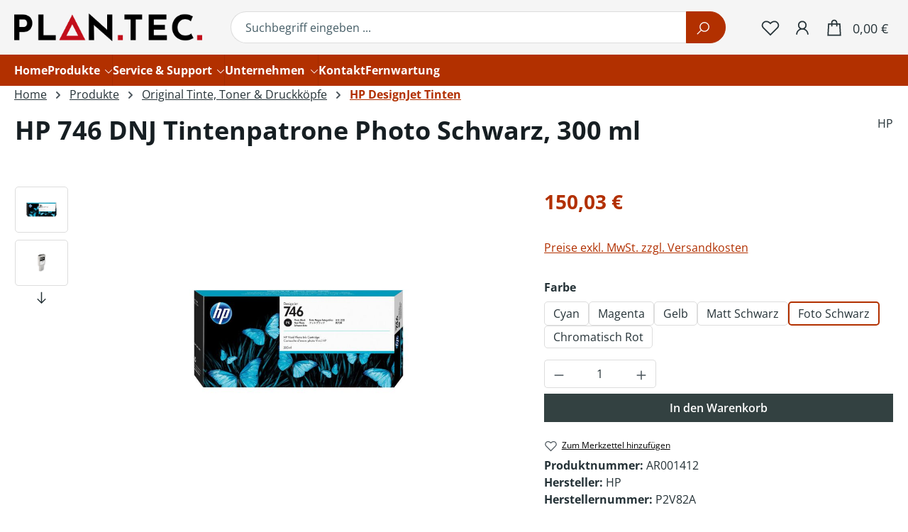

--- FILE ---
content_type: text/html; charset=UTF-8
request_url: https://www.plantec.de/HP-746-DNJ-Tintenpatrone-Photo-Schwarz-300-ml/AR001412
body_size: 30094
content:
<!DOCTYPE html>
<html lang="de-DE"
      itemscope="itemscope"
      itemtype="https://schema.org/WebPage">


    
                            
    <head>
                                        <meta charset="utf-8">
            
                            <meta name="viewport"
                      content="width=device-width, initial-scale=1, shrink-to-fit=no">
            
                            <meta name="author"
                      content="">
                <meta name="robots"
                      content="index,follow">
                <meta name="revisit-after"
                      content="15 days">
                <meta name="keywords"
                      content="">
                <meta name="description"
                      content="Für HP DesignJet Z6, Z9+HP 746 Tinte wurde zusammen mit Ihrem HP Drucker als optimiertes Drucksystem konzipiert. Original HP Verbrauchsmaterialien reduzieren Ausfallzeiten und steigern die Produktivität.">
            
                            <meta property="og:type"
          content="product">
    <meta property="og:site_name"
          content="Plan.tec. GmbH &amp; Co. KG">
    <meta property="og:url"
          content="https://www.plantec.de/HP-746-DNJ-Tintenpatrone-Photo-Schwarz-300-ml/AR001412">
    <meta property="og:title"
          content="HP 746 DNJ Tintenpatrone Photo Schwarz, 300 ml | Foto Schwarz | AR001412">

    <meta property="og:description"
          content="Für HP DesignJet Z6, Z9+HP 746 Tinte wurde zusammen mit Ihrem HP Drucker als optimiertes Drucksystem konzipiert. Original HP Verbrauchsmaterialien reduzieren Ausfallzeiten und steigern die Produktivität.">
    <meta property="og:image"
          content="https://www.plantec.de/media/d1/0f/b6/1688038489/HP-746_Photo-Black-Verpackung.jpg?ts=1688038489">

            <meta property="product:brand"
              content="HP">
    
            <meta property="product:price:amount"
          content="150.03">
    <meta property="product:price:currency"
          content="EUR">
    <meta property="product:product_link"
          content="https://www.plantec.de/HP-746-DNJ-Tintenpatrone-Photo-Schwarz-300-ml/AR001412">

    <meta name="twitter:card"
          content="product">
    <meta name="twitter:site"
          content="Plan.tec. GmbH &amp; Co. KG">
    <meta name="twitter:title"
          content="HP 746 DNJ Tintenpatrone Photo Schwarz, 300 ml | Foto Schwarz | AR001412">
    <meta name="twitter:description"
          content="Für HP DesignJet Z6, Z9+HP 746 Tinte wurde zusammen mit Ihrem HP Drucker als optimiertes Drucksystem konzipiert. Original HP Verbrauchsmaterialien reduzieren Ausfallzeiten und steigern die Produktivität.">
    <meta name="twitter:image"
          content="https://www.plantec.de/media/d1/0f/b6/1688038489/HP-746_Photo-Black-Verpackung.jpg?ts=1688038489">

    
                            <meta itemprop="copyrightHolder"
                      content="Plan.tec. GmbH &amp; Co. KG">
                <meta itemprop="copyrightYear"
                      content="">
                <meta itemprop="isFamilyFriendly"
                      content="false">
                <meta itemprop="image"
                      content="https://www.plantec.de/media/39/a1/6d/1634819495/PlanTec-LOGO-2021.png?ts=1634819495">
            
                                            <meta name="theme-color"
                      content="#ffffff">
                            
                                                

                
                    <link rel="icon" href="https://www.plantec.de/media/ab/d0/44/1634819924/PlanTec-LOGO-2021_favicon.png?ts=1634819924">
        
                                <link rel="apple-touch-icon"
                  href="https://www.plantec.de/media/ab/d0/44/1634819924/PlanTec-LOGO-2021_favicon.png?ts=1634819924">
                    
            
    
    <link rel="canonical" href="https://www.plantec.de/HP-746-DNJ-Tintenpatrone-Photo-Schwarz-300-ml/AR001412">

                    <title itemprop="name">
                    HP 746 DNJ Tintenpatrone Photo Schwarz, 300 ml | Foto Schwarz | AR001412            </title>
        
                                                                                <link rel="stylesheet"
                      href="https://www.plantec.de/theme/6b19645aa865b8466f1b88177f598834/css/all.css?1767681402">
                                    

                                        <style>
                    .rhweb-topbar {
    display: none!important;
}

body.is-act-home .content-main p {
  font-size: 16px;
  font-weight: 400;
  line-height: 24px;
  color: #52667a;
}
body.is-act-home .content-main h2 {
  color: #52667a;
  font-size: 28px;
  line-height: 34px;
  font-weight: 600;
}
body.is-act-home .content-main .home-site--contact-wrapper h3 {
  color: #fff !important;
}
body.is-act-home .content-main .home-site--contact-wrapper p {
  color: #fff !important;
  font-size: 20px !important;
  line-height: 25px !important;
  margin-top: 13px;
  margin-bottom: 0;
}
body.is-act-home .content-main .home-site--contact-wrapper svg {
  height: 65px;
  margin-bottom: 40px;
}
body.is-act-home .content-main .home-site--contact-wrapper svg path {
  fill: #fff;
}
body.is-act-home .content-main .home-site--contact-wrapper .contact-wrapper--left {
  float: left;
  width: 50%;
  text-align: center;
  background-color: #334041;
  padding: 50px 0 50px 0;
}
body.is-act-home .content-main .home-site--contact-wrapper .contact-wrapper--right {
  float: right;
  width: 50%;
  text-align: center;
  background-color: #E3000F;
  padding: 50px 0 50px 0;
}

.product-detail-tabs .tab-content .tab-pane {
  box-shadow: none;
}

@media (max-width: 767px) {
  body.is-act-home .content-main .home-site--contact-wrapper .contact-wrapper--left {
    float: none;
    width: 100%;
  }
  body.is-act-home .content-main .home-site--contact-wrapper .contact-wrapper--right {
    float: none;
    width: 100%;
  }
}
.footer-contact-hotline a {
  display: inline-block;
}

a.footer-link:hover {
  text-decoration: underline;
}

p.footer-contact-hotline {
  color: #fff;
}

footer .footer-service-menu-list {
  display: none !important;
}

#addressEditorAccordion form button[type=submit], .checkout-main form button[type=submit] {
  background-color: transparent;
  color: #b23000;
  border-color: transparent;
}
#addressEditorAccordion form button[type=submit] .btn-light .icon, .checkout-main form button[type=submit] .btn-light .icon {
  color: #e3000f !important;
}

#addressEditorAccordion form button[type=submit]:hover span.icon, .checkout-main form button[type=submit]:hover span.icon {
  color: #fff;
}

.is-act-cartpage .checkout-product-table {
  box-shadow: none;
}

.is-act-cartpage .checkout-aside-container {
  box-shadow: none;
}

.is-act-confirmpage .checkout-container, .is-act-finishpage .checkout-container {
  box-shadow: none;
}

.shipping-method-description > p, .payment-method-description > p {
  color: #000;
}

.is-ctl-checkout .py-md-3 {
  display: none;
}

.account-content-main form button[type=submit]:hover {
  background-color: transparent;
  border-color: transparent;
  color: #fff;
  text-decoration: underline;
}

.is-ctl-accountorder .dropdown-menu.order-table-header-context-menu-content {
  background-color: #e3000f;
}

.is-ctl-accountprofile .account-content-main, .is-ctl-address .account-content-main, .is-ctl-accountpayment .account-content-main, .is-ctl-accountorder .account-content-main {
  box-shadow: none;
}

.is-ctl-accountprofile .account-aside, .is-ctl-address .account-aside, .is-ctl-accountpayment .account-aside, .is-ctl-accountorder .account-aside {
  box-shadow: none;
}
.fett1 {
	font-size: 24px;
}
.fettrot {
	font-size: 24px;
	color: red;
}
p.footer-contact-hotline {
    color: #334141;
}
                </style>
                        

            <link rel="stylesheet" href="https://cdnjs.cloudflare.com/ajax/libs/font-awesome/5.15.4/css/all.min.css" crossorigin="anonymous"/>
    
            <link rel="stylesheet" href="https://www.plantec.de/bundles/moorlfoundation/storefront/css/animate.min.css?1767681249">
    
    
            <script type="application/javascript">window.moorlAnimationZIndex = "9000";</script>
    
            <style>
            :root {
                --moorl-advanced-search-width: 600px;
            }
        </style>
    
                    
    <script>
        window.features = JSON.parse('\u007B\u0022V6_5_0_0\u0022\u003Atrue,\u0022v6.5.0.0\u0022\u003Atrue,\u0022V6_6_0_0\u0022\u003Atrue,\u0022v6.6.0.0\u0022\u003Atrue,\u0022V6_7_0_0\u0022\u003Atrue,\u0022v6.7.0.0\u0022\u003Atrue,\u0022V6_8_0_0\u0022\u003Afalse,\u0022v6.8.0.0\u0022\u003Afalse,\u0022DISABLE_VUE_COMPAT\u0022\u003Atrue,\u0022disable.vue.compat\u0022\u003Atrue,\u0022ACCESSIBILITY_TWEAKS\u0022\u003Atrue,\u0022accessibility.tweaks\u0022\u003Atrue,\u0022TELEMETRY_METRICS\u0022\u003Afalse,\u0022telemetry.metrics\u0022\u003Afalse,\u0022FLOW_EXECUTION_AFTER_BUSINESS_PROCESS\u0022\u003Afalse,\u0022flow.execution.after.business.process\u0022\u003Afalse,\u0022PERFORMANCE_TWEAKS\u0022\u003Afalse,\u0022performance.tweaks\u0022\u003Afalse,\u0022CACHE_CONTEXT_HASH_RULES_OPTIMIZATION\u0022\u003Afalse,\u0022cache.context.hash.rules.optimization\u0022\u003Afalse,\u0022CACHE_REWORK\u0022\u003Afalse,\u0022cache.rework\u0022\u003Afalse,\u0022DEFERRED_CART_ERRORS\u0022\u003Afalse,\u0022deferred.cart.errors\u0022\u003Afalse,\u0022PRODUCT_ANALYTICS\u0022\u003Afalse,\u0022product.analytics\u0022\u003Afalse,\u0022REPEATED_PAYMENT_FINALIZE\u0022\u003Afalse,\u0022repeated.payment.finalize\u0022\u003Afalse,\u0022METEOR_TEXT_EDITOR\u0022\u003Afalse,\u0022meteor.text.editor\u0022\u003Afalse\u007D');
    </script>
        
                                                                    
            <script>
                                    window.gtagActive = true;
                    window.gtagURL = 'https://www.googletagmanager.com/gtag/js?id=UA-20611796-1';
                                        window.controllerName = 'product';
                                        window.actionName = 'index';
                    window.activeRoute = 'frontend.detail.page';
                    window.trackOrders = '1';
                    window.gtagTrackingId = 'UA-20611796-1';
                    window.dataLayer = window.dataLayer || [];
                    window.gtagConfig = {
                        'anonymize_ip': '1',
                        'cookie_domain': 'none',
                        'cookie_prefix': '_swag_ga',
                    };

                    function gtag() { dataLayer.push(arguments); }
                            </script>
            
                        <script>
                (() => {
                    const analyticsStorageEnabled = document.cookie.split(';').some((item) => item.trim().includes('google-analytics-enabled=1'));
                    const adsEnabled = document.cookie.split(';').some((item) => item.trim().includes('google-ads-enabled=1'));

                    // Always set default consent (only denied is allowed with default)
                    gtag('consent', 'default', {
                        'ad_user_data': 'denied',
                        'ad_storage': 'denied',
                        'ad_personalization': 'denied',
                        'analytics_storage': 'denied'
                    });

                    // Only update consents that were granted
                    const consentUpdate = {};

                    if (adsEnabled) {
                        consentUpdate.ad_user_data = 'granted';
                        consentUpdate.ad_storage = 'granted';
                        consentUpdate.ad_personalization = 'granted';
                    }

                    if (analyticsStorageEnabled) {
                        consentUpdate.analytics_storage = 'granted';
                    }

                    if (Object.keys(consentUpdate).length > 0) {
                        gtag('consent', 'update', consentUpdate);
                    }
                })();
            </script>
                    

                        <script>
                window.mediameetsFacebookPixelData = new Map();
            </script>
            
                            
            
                
                                    <script>
                    window.useDefaultCookieConsent = true;
                </script>
                    
                                <script>
                window.activeNavigationId = '0f1f5e2fcd324909b44fe3b9f941d7fa';
                window.activeRoute = 'frontend.detail.page';
                window.activeRouteParameters = '\u007B\u0022_httpCache\u0022\u003Atrue,\u0022productId\u0022\u003A\u002269e498ca0afa4d21a297ea5b5dd1e426\u0022\u007D';
                window.router = {
                    'frontend.cart.offcanvas': '/checkout/offcanvas',
                    'frontend.cookie.offcanvas': '/cookie/offcanvas',
                    'frontend.cookie.groups': '/cookie/groups',
                    'frontend.checkout.finish.page': '/checkout/finish',
                    'frontend.checkout.info': '/widgets/checkout/info',
                    'frontend.menu.offcanvas': '/widgets/menu/offcanvas',
                    'frontend.cms.page': '/widgets/cms',
                    'frontend.cms.navigation.page': '/widgets/cms/navigation',
                    'frontend.country.country-data': '/country/country-state-data',
                    'frontend.app-system.generate-token': '/app-system/Placeholder/generate-token',
                    'frontend.gateway.context': '/gateway/context',
                    'frontend.cookie.consent.offcanvas': '/cookie/consent-offcanvas',
                    'frontend.account.login.page': '/account/login',
                    };
                window.salesChannelId = '16404c5def2f439c8358a0a161f2ac42';
            </script>
        
                                <script>
                
                window.breakpoints = JSON.parse('\u007B\u0022xs\u0022\u003A0,\u0022sm\u0022\u003A576,\u0022md\u0022\u003A768,\u0022lg\u0022\u003A992,\u0022xl\u0022\u003A1200,\u0022xxl\u0022\u003A1400\u007D');
            </script>
        
                                    <script>
                    window.customerLoggedInState = 0;

                    window.wishlistEnabled = 1;
                </script>
                    
                        
                        
    <script>
        window.validationMessages = JSON.parse('\u007B\u0022required\u0022\u003A\u0022Die\u0020Eingabe\u0020darf\u0020nicht\u0020leer\u0020sein.\u0022,\u0022email\u0022\u003A\u0022Ung\\u00fcltige\u0020E\u002DMail\u002DAdresse.\u0020Die\u0020E\u002DMail\u0020ben\\u00f6tigt\u0020das\u0020Format\u0020\\\u0022nutzer\u0040beispiel.de\\\u0022.\u0022,\u0022confirmation\u0022\u003A\u0022Ihre\u0020Eingaben\u0020sind\u0020nicht\u0020identisch.\u0022,\u0022minLength\u0022\u003A\u0022Die\u0020Eingabe\u0020ist\u0020zu\u0020kurz.\u0022,\u0022grecaptcha\u0022\u003A\u0022Bitte\u0020akzeptieren\u0020Sie\u0020die\u0020technisch\u0020erforderlichen\u0020Cookies,\u0020um\u0020die\u0020reCAPTCHA\u002D\\u00dcberpr\\u00fcfung\u0020zu\u0020erm\\u00f6glichen.\u0022\u007D');
    </script>
        
                                                            <script>
                        window.themeJsPublicPath = 'https://www.plantec.de/theme/6b19645aa865b8466f1b88177f598834/js/';
                    </script>
                                            <script type="text/javascript" src="https://www.plantec.de/theme/6b19645aa865b8466f1b88177f598834/js/storefront/storefront.js?1767681403" defer></script>
                                            <script type="text/javascript" src="https://www.plantec.de/theme/6b19645aa865b8466f1b88177f598834/js/swag-pay-pal/swag-pay-pal.js?1767681403" defer></script>
                                            <script type="text/javascript" src="https://www.plantec.de/theme/6b19645aa865b8466f1b88177f598834/js/bst-register-type6/bst-register-type6.js?1767681403" defer></script>
                                            <script type="text/javascript" src="https://www.plantec.de/theme/6b19645aa865b8466f1b88177f598834/js/nimbits-price-on-request-next/nimbits-price-on-request-next.js?1767681403" defer></script>
                                            <script type="text/javascript" src="https://www.plantec.de/theme/6b19645aa865b8466f1b88177f598834/js/moorl-foundation/moorl-foundation.js?1767681403" defer></script>
                                            <script type="text/javascript" src="https://www.plantec.de/theme/6b19645aa865b8466f1b88177f598834/js/moorl-forms/moorl-forms.js?1767681403" defer></script>
                                            <script type="text/javascript" src="https://www.plantec.de/theme/6b19645aa865b8466f1b88177f598834/js/moorl-forms-classic/moorl-forms-classic.js?1767681403" defer></script>
                                            <script type="text/javascript" src="https://www.plantec.de/theme/6b19645aa865b8466f1b88177f598834/js/mediameets-fb-pixel/mediameets-fb-pixel.js?1767681403" defer></script>
                                            <script type="text/javascript" src="https://www.plantec.de/theme/6b19645aa865b8466f1b88177f598834/js/cogi-app-linked-in-pixel/cogi-app-linked-in-pixel.js?1767681403" defer></script>
                                            <script type="text/javascript" src="https://www.plantec.de/theme/6b19645aa865b8466f1b88177f598834/js/r-h-web-tronic/r-h-web-tronic.js?1767681403" defer></script>
                                            <script type="text/javascript" src="https://www.plantec.de/theme/6b19645aa865b8466f1b88177f598834/js/swag-pay-pal/swag-pay-pal.js?1767681403" defer></script>
                                            <script type="text/javascript" src="https://www.plantec.de/theme/6b19645aa865b8466f1b88177f598834/js/bst-register-type6/bst-register-type6.js?1767681403" defer></script>
                                            <script type="text/javascript" src="https://www.plantec.de/theme/6b19645aa865b8466f1b88177f598834/js/nimbits-price-on-request-next/nimbits-price-on-request-next.js?1767681403" defer></script>
                                            <script type="text/javascript" src="https://www.plantec.de/theme/6b19645aa865b8466f1b88177f598834/js/moorl-foundation/moorl-foundation.js?1767681403" defer></script>
                                            <script type="text/javascript" src="https://www.plantec.de/theme/6b19645aa865b8466f1b88177f598834/js/moorl-forms/moorl-forms.js?1767681403" defer></script>
                                            <script type="text/javascript" src="https://www.plantec.de/theme/6b19645aa865b8466f1b88177f598834/js/moorl-forms-classic/moorl-forms-classic.js?1767681403" defer></script>
                                            <script type="text/javascript" src="https://www.plantec.de/theme/6b19645aa865b8466f1b88177f598834/js/mediameets-fb-pixel/mediameets-fb-pixel.js?1767681403" defer></script>
                                            <script type="text/javascript" src="https://www.plantec.de/theme/6b19645aa865b8466f1b88177f598834/js/cogi-app-linked-in-pixel/cogi-app-linked-in-pixel.js?1767681403" defer></script>
                                                        

    
        </head>

            <body class="    is-ctl-product is-act-index is-active-route-frontend-detail-page  rhweb-custom-cookie    rhweb-header-layout-default
">

            
                
    
    
            <div id="page-top" class="skip-to-content bg-primary-subtle text-primary-emphasis overflow-hidden" tabindex="-1">
            <div class="container skip-to-content-container d-flex justify-content-center visually-hidden-focusable">
                                                                                        <a href="#content-main" class="skip-to-content-link d-inline-flex text-decoration-underline m-1 p-2 fw-bold gap-2">
                                Zum Hauptinhalt springen
                            </a>
                                            
                                                                        <a href="#header-main-search-input" class="skip-to-content-link d-inline-flex text-decoration-underline m-1 p-2 fw-bold gap-2 d-none d-sm-block">
                                Zur Suche springen
                            </a>
                                            
                                                                        <a href="#main-navigation-menu" class="skip-to-content-link d-inline-flex text-decoration-underline m-1 p-2 fw-bold gap-2 d-none d-lg-block">
                                Zur Hauptnavigation springen
                            </a>
                                                                        </div>
        </div>
        
        <div id="data-cogi-app-linked-in" data-cogi-app-linked-in data-cogi-app-linked-in-options="{&quot;linkedInId&quot;:&quot;8500425&quot;}" ></div>
                                    <noscript class="noscript-main">
                
    <div role="alert"
         aria-live="polite"
         class="alert alert-info d-flex align-items-center">

                                                                        
                                                                                                                                                                        
            <span class="icon icon-info" aria-hidden="true">
                                        <svg xmlns="http://www.w3.org/2000/svg" xmlns:xlink="http://www.w3.org/1999/xlink" width="24" height="24" viewBox="0 0 24 24"><defs><path d="M12 7c.5523 0 1 .4477 1 1s-.4477 1-1 1-1-.4477-1-1 .4477-1 1-1zm1 9c0 .5523-.4477 1-1 1s-1-.4477-1-1v-5c0-.5523.4477-1 1-1s1 .4477 1 1v5zm11-4c0 6.6274-5.3726 12-12 12S0 18.6274 0 12 5.3726 0 12 0s12 5.3726 12 12zM12 2C6.4772 2 2 6.4772 2 12s4.4772 10 10 10 10-4.4772 10-10S17.5228 2 12 2z" id="icons-default-info" /></defs><use xlink:href="#icons-default-info" fill="#758CA3" fill-rule="evenodd" /></svg>
                    </span>
    
                                                        
                                    
                    <div class="alert-content-container">
                                                    
                                                            Um unseren Shop in vollem Umfang nutzen zu können, empfehlen wir Ihnen Javascript in Ihrem Browser zu aktivieren.
                                    
                                                                </div>
            </div>
            </noscript>
        
                                
    
        <header class="header-main">
                            <div class="container">
                                    <div class="top-bar d-none d-lg-block">
        
                        </div>
    
        <div class="container">
                <div class="row align-items-center header-row">
                            <div class="col-12 col-lg-auto header-logo-col pb-sm-2 my-3 m-lg-0">
                        <div class="header-logo-main text-center">
                    <a class="header-logo-main-link"
               href="/"
               title="Zur Startseite gehen">
                                    <picture class="header-logo-picture d-block m-auto">
                                                                            
                                                                            
                                                                                    <img src="https://www.plantec.de/media/39/a1/6d/1634819495/PlanTec-LOGO-2021.png?ts=1634819495"
                                     alt="Zur Startseite gehen"
                                     class="img-fluid header-logo-main-img">
                                                                        </picture>
                            </a>
            </div>
                </div>
            
                <div class="col-12 col-sm header-search-col">
        <div class="row">
            <div class="col-sm-auto d-none d-sm-block d-lg-none">
                                                                    <div class="nav-main-toggle">
                                                                            <button
                                            class="btn nav-main-toggle-btn header-actions-btn"
                                            type="button"
                                            data-off-canvas-menu="true"
                                            aria-label="Menü"
                                        >
                                                                                                                                                                                                                
                    
                    <span class="icon icon-stack" aria-hidden="true">
                                        <svg xmlns="http://www.w3.org/2000/svg" viewBox="0 0 32 32"><path d="M 4 7 L 4 9 L 28 9 L 28 7 Z M 4 15 L 4 17 L 28 17 L 28 15 Z M 4 23 L 4 25 L 28 25 L 28 23 Z"/></svg>
                    </span>
            
                                                                                        </button>
                                                                    </div>
                            
                            </div>

                            <div class="col">
                    
    <div class="collapse"
         id="searchCollapse">
        <div class="header-search my-2 m-sm-auto">
                            <form action="/search"
                      method="get"
                      data-search-widget="true"
                      data-search-widget-options="{&quot;searchWidgetMinChars&quot;:2}"
                      data-url="/suggest?search="
                      class="header-search-form js-search-form">
                                            <div class="input-group">
                                                            <input
                                    type="search"
                                    id="header-main-search-input"
                                    name="search"
                                    class="form-control header-search-input"
                                    autocomplete="off"
                                    autocapitalize="off"
                                    placeholder="Suchbegriff eingeben ..."
                                    aria-label="Suchbegriff eingeben ..."
                                    role="combobox"
                                    aria-autocomplete="list"
                                    aria-controls="search-suggest-listbox"
                                    aria-expanded="false"
                                    aria-describedby="search-suggest-result-info"
                                    value="">
                            
                                                            <button type="submit"
                                        class="btn header-search-btn"
                                        aria-label="Suchen">
                                    <span class="header-search-icon">
                                                                                                                                                            
                    
                    <span class="icon icon-search" aria-hidden="true">
                                        <svg xmlns="http://www.w3.org/2000/svg" viewBox="0 0 32 32"><path d="M 19 3 C 13.488281 3 9 7.488281 9 13 C 9 15.394531 9.839844 17.589844 11.25 19.3125 L 3.28125 27.28125 L 4.71875 28.71875 L 12.6875 20.75 C 14.410156 22.160156 16.605469 23 19 23 C 24.511719 23 29 18.511719 29 13 C 29 7.488281 24.511719 3 19 3 Z M 19 5 C 23.429688 5 27 8.570313 27 13 C 27 17.429688 23.429688 21 19 21 C 14.570313 21 11 17.429688 11 13 C 11 8.570313 14.570313 5 19 5 Z"/></svg>
                    </span>
            
                                        </span>
                                </button>
                            
                                                            <button class="btn header-close-btn js-search-close-btn d-none"
                                        type="button"
                                        aria-label="Die Dropdown-Suche schließen">
                                    <span class="header-close-icon">
                                                                                                                                                            
            <span class="icon icon-x" aria-hidden="true">
                                        <svg xmlns="http://www.w3.org/2000/svg" xmlns:xlink="http://www.w3.org/1999/xlink" width="24" height="24" viewBox="0 0 24 24"><defs><path d="m10.5858 12-7.293-7.2929c-.3904-.3905-.3904-1.0237 0-1.4142.3906-.3905 1.0238-.3905 1.4143 0L12 10.5858l7.2929-7.293c.3905-.3904 1.0237-.3904 1.4142 0 .3905.3906.3905 1.0238 0 1.4143L13.4142 12l7.293 7.2929c.3904.3905.3904 1.0237 0 1.4142-.3906.3905-1.0238.3905-1.4143 0L12 13.4142l-7.2929 7.293c-.3905.3904-1.0237.3904-1.4142 0-.3905-.3906-.3905-1.0238 0-1.4143L10.5858 12z" id="icons-default-x" /></defs><use xlink:href="#icons-default-x" fill="#758CA3" fill-rule="evenodd" /></svg>
                    </span>
    
                                        </span>
                                </button>
                                                    </div>
                                    </form>
                    </div>
    </div>
                </div>
                    </div>
    </div>

                            <div class="col-12 order-1 col-sm-auto order-sm-2 header-actions-col">
                    <div class="row g-0">
                                                    <div class="col d-sm-none">
                                <div class="menu-button">
                                                                            <button
                                            class="btn nav-main-toggle-btn header-actions-btn"
                                            type="button"
                                            data-off-canvas-menu="true"
                                            aria-label="Menü"
                                        >
                                                                                                                                                                                                                
                    
                    <span class="icon icon-stack" aria-hidden="true">
                                        <svg xmlns="http://www.w3.org/2000/svg" viewBox="0 0 32 32"><path d="M 4 7 L 4 9 L 28 9 L 28 7 Z M 4 15 L 4 17 L 28 17 L 28 15 Z M 4 23 L 4 25 L 28 25 L 28 23 Z"/></svg>
                    </span>
            
                                                                                        </button>
                                                                    </div>
                            </div>
                        
                                                                <div class="col-auto d-sm-none">
                                <div class="search-toggle">
                                    <button class="btn header-actions-btn search-toggle-btn js-search-toggle-btn collapsed"
                                            type="button"
                                            data-bs-toggle="collapse"
                                            data-bs-target="#searchCollapse"
                                            aria-expanded="false"
                                            aria-controls="searchCollapse"
                                            aria-label="Suchen">
                                                                                                                                                            
                    
                    <span class="icon icon-search" aria-hidden="true">
                                        <svg xmlns="http://www.w3.org/2000/svg" viewBox="0 0 32 32"><path d="M 19 3 C 13.488281 3 9 7.488281 9 13 C 9 15.394531 9.839844 17.589844 11.25 19.3125 L 3.28125 27.28125 L 4.71875 28.71875 L 12.6875 20.75 C 14.410156 22.160156 16.605469 23 19 23 C 24.511719 23 29 18.511719 29 13 C 29 7.488281 24.511719 3 19 3 Z M 19 5 C 23.429688 5 27 8.570313 27 13 C 27 17.429688 23.429688 21 19 21 C 14.570313 21 11 17.429688 11 13 C 11 8.570313 14.570313 5 19 5 Z"/></svg>
                    </span>
            
                                        </button>
                                </div>
                            </div>
                        
    
                                                                                    <div class="col-auto">
                                    <div class="header-wishlist">
                                        <a class="btn header-wishlist-btn header-actions-btn"
                                           href="/wishlist"
                                           title="Merkzettel"
                                           aria-labelledby="wishlist-basket-live-area"
                                        >
                                                
            <span class="header-wishlist-icon">
                                                                                                                                
                    
                    <span class="icon icon-heart" aria-hidden="true">
                                        <svg xmlns="http://www.w3.org/2000/svg" viewBox="0 0 32 32"><path d="M 9.5 5 C 5.363281 5 2 8.402344 2 12.5 C 2 13.929688 2.648438 15.167969 3.25 16.0625 C 3.851563 16.957031 4.46875 17.53125 4.46875 17.53125 L 15.28125 28.375 L 16 29.09375 L 16.71875 28.375 L 27.53125 17.53125 C 27.53125 17.53125 30 15.355469 30 12.5 C 30 8.402344 26.636719 5 22.5 5 C 19.066406 5 16.855469 7.066406 16 7.9375 C 15.144531 7.066406 12.933594 5 9.5 5 Z M 9.5 7 C 12.488281 7 15.25 9.90625 15.25 9.90625 L 16 10.75 L 16.75 9.90625 C 16.75 9.90625 19.511719 7 22.5 7 C 25.542969 7 28 9.496094 28 12.5 C 28 14.042969 26.125 16.125 26.125 16.125 L 16 26.25 L 5.875 16.125 C 5.875 16.125 5.390625 15.660156 4.90625 14.9375 C 4.421875 14.214844 4 13.273438 4 12.5 C 4 9.496094 6.457031 7 9.5 7 Z"/></svg>
                    </span>
            
            </span>
    
    
    
    <span class="badge bg-primary header-wishlist-badge"
          id="wishlist-basket"
          data-wishlist-storage="true"
          data-wishlist-storage-options="{&quot;listPath&quot;:&quot;\/wishlist\/list&quot;,&quot;mergePath&quot;:&quot;\/wishlist\/merge&quot;,&quot;pageletPath&quot;:&quot;\/wishlist\/merge\/pagelet&quot;}"
          data-wishlist-widget="true"
          data-wishlist-widget-options="{&quot;showCounter&quot;:true}"
          aria-labelledby="wishlist-basket-live-area"
    ></span>

    <span class="visually-hidden"
          id="wishlist-basket-live-area"
          data-wishlist-live-area-text="Du hast %counter% Produkte auf dem Merkzettel"
          aria-live="polite"
    ></span>
                                        </a>
                                    </div>
                                </div>
                                                    
                                                    <div class="col-auto">
                                <div class="account-menu">
                                        <div class="dropdown">
                    <button class="btn account-menu-btn header-actions-btn"
                    type="button"
                    id="accountWidget"
                    data-account-menu="true"
                    data-bs-toggle="dropdown"
                    aria-haspopup="true"
                    aria-expanded="false"
                    aria-label="Ihr Konto"
                    title="Ihr Konto">
                                                                                                                                    
                    
                    <span class="icon icon-avatar" aria-hidden="true">
                                        <svg xmlns="http://www.w3.org/2000/svg" viewBox="0 0 32 32"><path d="M 16 5 C 12.144531 5 9 8.144531 9 12 C 9 14.410156 10.230469 16.550781 12.09375 17.8125 C 8.527344 19.34375 6 22.882813 6 27 L 8 27 C 8 22.570313 11.570313 19 16 19 C 20.429688 19 24 22.570313 24 27 L 26 27 C 26 22.882813 23.472656 19.34375 19.90625 17.8125 C 21.769531 16.550781 23 14.410156 23 12 C 23 8.144531 19.855469 5 16 5 Z M 16 7 C 18.773438 7 21 9.226563 21 12 C 21 14.773438 18.773438 17 16 17 C 13.226563 17 11 14.773438 11 12 C 11 9.226563 13.226563 7 16 7 Z"/></svg>
                    </span>
            
                </button>
        
                    <div class="dropdown-menu dropdown-menu-end account-menu-dropdown js-account-menu-dropdown"
                 aria-labelledby="accountWidget">
                

        
            <div class="offcanvas-header">
                            <button class="btn btn-secondary offcanvas-close js-offcanvas-close">
                                                                                                                                                                
            <span class="icon icon-x icon-sm" aria-hidden="true">
                                        <svg xmlns="http://www.w3.org/2000/svg" xmlns:xlink="http://www.w3.org/1999/xlink" width="24" height="24" viewBox="0 0 24 24"><use xlink:href="#icons-default-x" fill="#758CA3" fill-rule="evenodd" /></svg>
                    </span>
    
                        
                                            Menü schließen
                                    </button>
                    </div>
    
            <div class="offcanvas-body">
                <div class="account-menu">
                                    <div class="dropdown-header account-menu-header">
                    Ihr Konto
                </div>
                    
                                    <div class="account-menu-login">
                                            <a href="/account/login"
                           title="Anmelden"
                           class="btn btn-primary account-menu-login-button">
                            Anmelden
                        </a>
                    
                                            <div class="account-menu-register">
                            oder
                            <a href="/account/login"
                               title="Registrieren">
                                registrieren
                            </a>
                        </div>
                                    </div>
                    
                    <div class="account-menu-links">
                    <div class="header-account-menu">
        <div class="card account-menu-inner">
                                        
                                                <nav class="list-group list-group-flush account-aside-list-group">
                                                                                    <a href="/account"
                                   title="Übersicht"
                                   class="list-group-item list-group-item-action account-aside-item"
                                   >
                                    Übersicht
                                </a>
                            
                                                            <a href="/account/profile"
                                   title="Persönliches Profil"
                                   class="list-group-item list-group-item-action account-aside-item"
                                   >
                                    Persönliches Profil
                                </a>
                            
                                                                                                                            <a href="/account/address"
                                   title="Adressen"
                                   class="list-group-item list-group-item-action account-aside-item"
                                   >
                                    Adressen
                                </a>
                            
                                                            <a href="/account/order"
                                   title="Bestellungen"
                                   class="list-group-item list-group-item-action account-aside-item"
                                   >
                                    Bestellungen
                                </a>
                                                                        </nav>
                            
                                                </div>
    </div>
            </div>
            </div>
        </div>
                </div>
            </div>
                                </div>
                            </div>
                        
                                                    <div class="col-auto">
                                <div
                                    class="header-cart"
                                    data-off-canvas-cart="true"
                                >
                                    <a
                                        class="btn header-cart-btn header-actions-btn"
                                        href="/checkout/cart"
                                        data-cart-widget="true"
                                        title="Warenkorb"
                                        aria-labelledby="cart-widget-aria-label"
                                        aria-haspopup="true"
                                    >
                                        
                <span class="header-cart-icon">
                                                                                                                            
                    
                    <span class="icon icon-bag" aria-hidden="true">
                                        <svg xmlns="http://www.w3.org/2000/svg" viewBox="0 0 32 32"><path d="M 16 3 C 13.253906 3 11 5.253906 11 8 L 11 9 L 6.0625 9 L 6 9.9375 L 5 27.9375 L 4.9375 29 L 27.0625 29 L 27 27.9375 L 26 9.9375 L 25.9375 9 L 21 9 L 21 8 C 21 5.253906 18.746094 3 16 3 Z M 16 5 C 17.65625 5 19 6.34375 19 8 L 19 9 L 13 9 L 13 8 C 13 6.34375 14.34375 5 16 5 Z M 7.9375 11 L 11 11 L 11 14 L 13 14 L 13 11 L 19 11 L 19 14 L 21 14 L 21 11 L 24.0625 11 L 24.9375 27 L 7.0625 27 Z"/></svg>
                    </span>
            
        </span>
        <span class="header-cart-total d-none d-sm-inline-block ms-sm-2">
        0,00 €
    </span>

        <span
        class="visually-hidden"
        id="cart-widget-aria-label"
    >
        Warenkorb enthält 0 Positionen. Der Gesamtwert beträgt 0,00 €.
    </span>

                                        </a>
                                </div>
                            </div>
                                            </div>
                </div>
                    </div>
    
    </div>
                </div>
                    </header>
    
            <div class="nav-main">
                                <div class="container">
        
                    <nav class="navbar navbar-expand-lg main-navigation-menu"
                 id="main-navigation-menu"
                 itemscope="itemscope"
                 itemtype="https://schema.org/SiteNavigationElement"
                 data-navbar="true"
                 data-navbar-options="{&quot;pathIdList&quot;:[&quot;3381df6b1e3e4c11888464f55cde9be5&quot;,&quot;7c6b5a5e81194f5191c17d089604fe43&quot;]}"
                 aria-label="Hauptnavigation"
            >
                <div class="collapse navbar-collapse" id="main_nav">
                    <ul class="navbar-nav main-navigation-menu-list flex-wrap">
                        
                                        <li class="nav-item nav-item-41566e0c19e54fb896261a4205519255">
            <a class="nav-link main-navigation-link home-link root nav-item-41566e0c19e54fb896261a4205519255-link"
               href="/"
               itemprop="url"
               title="Home">
                                <span itemprop="name" class="main-navigation-link-text">Home</span>
            </a>
        </li>
    
                                                                                                                                                                                                                    
                                                                                                            <li class="nav-item nav-item-3381df6b1e3e4c11888464f55cde9be5 dropdown position-static">
                                                                                            <a class="nav-link nav-item-3381df6b1e3e4c11888464f55cde9be5-link root main-navigation-link p-2 dropdown-toggle"
                                                   href="https://www.plantec.de/Produkte/"
                                                   data-bs-toggle="dropdown"                                                                                                      itemprop="url"
                                                   title="Produkte"
                                                >
                                                                                                            <span itemprop="name" class="main-navigation-link-text">Produkte</span>
                                                                                                    </a>
                                            
                                                                                                                                                <div class="dropdown-menu w-100 p-4">
                                                                
                        <div class="row">
                            <div class="col">
                    <div class="navigation-flyout-category-link">
                                                                                    <a href="https://www.plantec.de/Produkte/"
                                   itemprop="url"
                                   title="Produkte">
                                                                            Zur Kategorie Produkte
                                                                    </a>
                                                                        </div>
                </div>
            
                            <div class="col-auto">
                    <button class="navigation-flyout-close js-close-flyout-menu btn-close" aria-label="Menü schließen">
                                                                                                                            </button>
                </div>
                    </div>
    
    
        <div class="navigation-flyout-content row">
                                                    <div class="col-8 col-xl-9">
                    <div class="">
                                                        
                
    <div class="row navigation-flyout-categories is-level-0">
                                                        
                            <div class="col-4 ">
                                                                        <a class="nav-item nav-item-018f38a5586c7786a9c90dfc614adc3f nav-link nav-item-018f38a5586c7786a9c90dfc614adc3f-link navigation-flyout-link is-level-0"
                               href="https://www.plantec.de/Produkte/Grossformat-Drucker/"
                               itemprop="url"
                                                              title="Großformat-Drucker">
                                <span itemprop="name">Großformat-Drucker</span>
                            </a>
                                            
                                                                            
    
    <div class="navigation-flyout-categories is-level-1">
                                                        
                            <div class="">
                                                                        <a class="nav-item nav-item-0e9f7b80607f402d87fabe267011e498 nav-link nav-item-0e9f7b80607f402d87fabe267011e498-link navigation-flyout-link is-level-1"
                               href="https://www.plantec.de/Produkte/Grossformat-Drucker/Canon-Grossformatdrucker/"
                               itemprop="url"
                                                              title="Canon Großformatdrucker">
                                <span itemprop="name">Canon Großformatdrucker</span>
                            </a>
                                            
                                                                                </div>
                                                                    
                            <div class="navigation-flyout-col">
                                                                        <a class="nav-item nav-item-018f38a6e305781388e52d81c2fbb6f4 nav-link nav-item-018f38a6e305781388e52d81c2fbb6f4-link navigation-flyout-link is-level-1"
                               href="https://www.plantec.de/Produkte/Grossformat-Drucker/HP-Grossformatdrucker/"
                               itemprop="url"
                                                              title="HP Großformatdrucker">
                                <span itemprop="name">HP Großformatdrucker</span>
                            </a>
                                            
                                                                            
    
    <div class="navigation-flyout-categories is-level-2">
                                                        
                            <div class="">
                                                                        <a class="nav-item nav-item-018f38b0e05e7a4db5b1eb0fa95490d1 nav-link nav-item-018f38b0e05e7a4db5b1eb0fa95490d1-link navigation-flyout-link is-level-2"
                               href="https://www.plantec.de/Produkte/Grossformat-Drucker/HP-Grossformatdrucker/HP-DesignJet-T-Serie/"
                               itemprop="url"
                                                              title="HP DesignJet T-Serie">
                                <span itemprop="name">HP DesignJet T-Serie</span>
                            </a>
                                            
                                                                                </div>
                                                                    
                            <div class="navigation-flyout-col">
                                                                        <a class="nav-item nav-item-018f38b1592b779f884f71a56d4a3df4 nav-link nav-item-018f38b1592b779f884f71a56d4a3df4-link navigation-flyout-link is-level-2"
                               href="https://www.plantec.de/Produkte/Grossformat-Drucker/HP-Grossformatdrucker/HP-DesignJet-Z-Serie/"
                               itemprop="url"
                                                              title="HP DesignJet Z-Serie">
                                <span itemprop="name">HP DesignJet Z-Serie</span>
                            </a>
                                            
                                                                                </div>
                                                                    
                            <div class="navigation-flyout-col">
                                                                        <a class="nav-item nav-item-018f38b1931978e0842456006ccf91ae nav-link nav-item-018f38b1931978e0842456006ccf91ae-link navigation-flyout-link is-level-2"
                               href="https://www.plantec.de/Produkte/Grossformat-Drucker/HP-Grossformatdrucker/HP-DesignJet-XL-Serie/"
                               itemprop="url"
                                                              title="HP DesignJet XL-Serie">
                                <span itemprop="name">HP DesignJet XL-Serie</span>
                            </a>
                                            
                                                                                </div>
                                                                    
                            <div class="">
                                                                        <a class="nav-item nav-item-018f38b1c6d873fb938eecd27d57a0a9 nav-link nav-item-018f38b1c6d873fb938eecd27d57a0a9-link navigation-flyout-link is-level-2"
                               href="https://www.plantec.de/Produkte/Grossformat-Drucker/HP-Grossformatdrucker/HP-DesignJet-Zubehoer/"
                               itemprop="url"
                                                              title="HP DesignJet Zubehör">
                                <span itemprop="name">HP DesignJet Zubehör</span>
                            </a>
                                            
                                                                                </div>
                                                                    
                            <div class="navigation-flyout-col">
                                                                        <a class="nav-item nav-item-475ba43adc1044a2ad11bc7c3bfe5b41 nav-link nav-item-475ba43adc1044a2ad11bc7c3bfe5b41-link navigation-flyout-link is-level-2"
                               href="https://www.plantec.de/Produkte/Grossformat-Drucker/HP-Grossformatdrucker/HP-Pagewide-XL-Drucker/"
                               itemprop="url"
                                                              title="HP Pagewide XL Drucker">
                                <span itemprop="name">HP Pagewide XL Drucker</span>
                            </a>
                                            
                                                                                </div>
                                                                    
                            <div class="navigation-flyout-col">
                                                                        <a class="nav-item nav-item-01904963e30a7312a45ac1fd31138453 nav-link nav-item-01904963e30a7312a45ac1fd31138453-link navigation-flyout-link is-level-2"
                               href="https://www.plantec.de/Produkte/Grossformat-Drucker/HP-Grossformatdrucker/HP-PageWide-XL-Zubehoer/"
                               itemprop="url"
                                                              title="HP PageWide XL Zubehör">
                                <span itemprop="name">HP PageWide XL Zubehör</span>
                            </a>
                                            
                                                                                </div>
                        </div>
                                                            </div>
                        </div>
                                                            </div>
                                                                    
                            <div class="col-4 navigation-flyout-col">
                                                                        <a class="nav-item nav-item-7c6b5a5e81194f5191c17d089604fe43 nav-link nav-item-7c6b5a5e81194f5191c17d089604fe43-link navigation-flyout-link is-level-0"
                               href="https://www.plantec.de/Produkte/Original-Tinte-Toner-Druckkoepfe/"
                               itemprop="url"
                                                              title="Original Tinte, Toner &amp; Druckköpfe">
                                <span itemprop="name">Original Tinte, Toner &amp; Druckköpfe</span>
                            </a>
                                            
                                                                            
    
    <div class="navigation-flyout-categories is-level-1">
                                                        
                            <div class="">
                                                                        <a class="nav-item nav-item-0f1f5e2fcd324909b44fe3b9f941d7fa nav-link nav-item-0f1f5e2fcd324909b44fe3b9f941d7fa-link navigation-flyout-link is-level-1"
                               href="https://www.plantec.de/Produkte/Original-Tinte-Toner-Druckkoepfe/HP-DesignJet-Tinten/"
                               itemprop="url"
                                                              title="HP DesignJet Tinten">
                                <span itemprop="name">HP DesignJet Tinten</span>
                            </a>
                                            
                                                                                </div>
                                                                    
                            <div class="navigation-flyout-col">
                                                                        <a class="nav-item nav-item-0773bd4b97664b17a57192c2c2adc0d1 nav-link nav-item-0773bd4b97664b17a57192c2c2adc0d1-link navigation-flyout-link is-level-1"
                               href="https://www.plantec.de/Produkte/Original-Tinte-Toner-Druckkoepfe/HP-DesignJet-Druckkoepfe/"
                               itemprop="url"
                                                              title="HP DesignJet Druckköpfe">
                                <span itemprop="name">HP DesignJet Druckköpfe</span>
                            </a>
                                            
                                                                                </div>
                                                                    
                            <div class="navigation-flyout-col">
                                                                        <a class="nav-item nav-item-48f70861e87b4d1c8a4bb72952df2df8 nav-link nav-item-48f70861e87b4d1c8a4bb72952df2df8-link navigation-flyout-link is-level-1"
                               href="https://www.plantec.de/Produkte/Original-Tinte-Toner-Druckkoepfe/HP-PageWide-XL-Tinten/"
                               itemprop="url"
                                                              title="HP PageWide XL Tinten">
                                <span itemprop="name">HP PageWide XL Tinten</span>
                            </a>
                                            
                                                                                </div>
                                                                    
                            <div class="">
                                                                        <a class="nav-item nav-item-018c446f14477d458742a540acc0b170 nav-link nav-item-018c446f14477d458742a540acc0b170-link navigation-flyout-link is-level-1"
                               href="https://www.plantec.de/Produkte/Original-Tinte-Toner-Druckkoepfe/HP-PageWide-XL-Druckkoepfe/"
                               itemprop="url"
                                                              title="HP PageWide XL Druckköpfe">
                                <span itemprop="name">HP PageWide XL Druckköpfe</span>
                            </a>
                                            
                                                                                </div>
                                                                    
                            <div class="navigation-flyout-col">
                                                                        <a class="nav-item nav-item-018c488fc7ea7f348b73741262a70516 nav-link nav-item-018c488fc7ea7f348b73741262a70516-link navigation-flyout-link is-level-1"
                               href="https://www.plantec.de/Produkte/Original-Tinte-Toner-Druckkoepfe/HP-Zubehoer-fuer-Tinten/"
                               itemprop="url"
                                                              title="HP Zubehör für Tinten">
                                <span itemprop="name">HP Zubehör für Tinten</span>
                            </a>
                                            
                                                                                </div>
                                                                    
                            <div class="navigation-flyout-col">
                                                                        <a class="nav-item nav-item-2798af922b284da78e46fc43fbb7b3ac nav-link nav-item-2798af922b284da78e46fc43fbb7b3ac-link navigation-flyout-link is-level-1"
                               href="https://www.plantec.de/Produkte/Original-Tinte-Toner-Druckkoepfe/Canon-Druckkoepfe/"
                               itemprop="url"
                                                              title="Canon Druckköpfe">
                                <span itemprop="name">Canon Druckköpfe</span>
                            </a>
                                            
                                                                                </div>
                                                                    
                            <div class="navigation-flyout-col">
                                                                        <a class="nav-item nav-item-018cc94430d371bd866cb2745a7f731a nav-link nav-item-018cc94430d371bd866cb2745a7f731a-link navigation-flyout-link is-level-1"
                               href="https://www.plantec.de/Produkte/Original-Tinte-Toner-Druckkoepfe/Canon-Tinten/"
                               itemprop="url"
                                                              title="Canon Tinten">
                                <span itemprop="name">Canon Tinten</span>
                            </a>
                                            
                                                                                </div>
                        </div>
                                                            </div>
                                                                    
                            <div class="col-4 navigation-flyout-col">
                                                                        <a class="nav-item nav-item-01902517e6ed784ebf03cb9ee7fd0459 nav-link nav-item-01902517e6ed784ebf03cb9ee7fd0459-link navigation-flyout-link is-level-0"
                               href="https://www.plantec.de/Produkte/Zubehoer-Grossformat-Drucker/"
                               itemprop="url"
                                                              title="Zubehör Großformat-Drucker">
                                <span itemprop="name">Zubehör Großformat-Drucker</span>
                            </a>
                                            
                                                                            
    
    <div class="navigation-flyout-categories is-level-1">
                                                        
                            <div class="">
                                                                        <a class="nav-item nav-item-01902531859f70c4bcbb3239471a13ce nav-link nav-item-01902531859f70c4bcbb3239471a13ce-link navigation-flyout-link is-level-1"
                               href="https://www.plantec.de/Produkte/Zubehoer-Grossformat-Drucker/Canon/"
                               itemprop="url"
                                                              title="Canon">
                                <span itemprop="name">Canon</span>
                            </a>
                                            
                                                                                </div>
                                                                    
                            <div class="navigation-flyout-col">
                                                                        <a class="nav-item nav-item-01902531ac8a71ebbebaeef41e8d8bd1 nav-link nav-item-01902531ac8a71ebbebaeef41e8d8bd1-link navigation-flyout-link is-level-1"
                               href="https://www.plantec.de/Produkte/Zubehoer-Grossformat-Drucker/HP/"
                               itemprop="url"
                                                              title="HP">
                                <span itemprop="name">HP</span>
                            </a>
                                            
                                                                                </div>
                        </div>
                                                            </div>
                                                                    
                            <div class="col-4 ">
                                                                        <a class="nav-item nav-item-9ac862ed946b4953b4a01f8c6acc8cc7 nav-link nav-item-9ac862ed946b4953b4a01f8c6acc8cc7-link navigation-flyout-link is-level-0"
                               href="https://www.plantec.de/Produkte/Medien/"
                               itemprop="url"
                                                              title="Medien">
                                <span itemprop="name">Medien</span>
                            </a>
                                            
                                                                            
    
    <div class="navigation-flyout-categories is-level-1">
                                                        
                            <div class="">
                                                                        <a class="nav-item nav-item-018abc21d856707dad830eb2a0c85d7e nav-link nav-item-018abc21d856707dad830eb2a0c85d7e-link navigation-flyout-link is-level-1"
                               href="https://www.plantec.de/Produkte/Medien/Rollenware/"
                               itemprop="url"
                                                              title="Rollenware">
                                <span itemprop="name">Rollenware</span>
                            </a>
                                            
                                                                            
    
    <div class="navigation-flyout-categories is-level-2">
                                                        
                            <div class="">
                                                                        <a class="nav-item nav-item-018ad52d48c0791ba734f444c90490cb nav-link nav-item-018ad52d48c0791ba734f444c90490cb-link navigation-flyout-link is-level-2"
                               href="https://www.plantec.de/Produkte/Medien/Rollenware/HP-Sign-Display/"
                               itemprop="url"
                                                              title="HP Sign &amp; Display">
                                <span itemprop="name">HP Sign &amp; Display</span>
                            </a>
                                            
                                                                                </div>
                                                                    
                            <div class="navigation-flyout-col">
                                                                        <a class="nav-item nav-item-018ad52fcd3c718686d75a0a85ee3484 nav-link nav-item-018ad52fcd3c718686d75a0a85ee3484-link navigation-flyout-link is-level-2"
                               href="https://www.plantec.de/Produkte/Medien/Rollenware/HP-Technical-Graphics/"
                               itemprop="url"
                                                              title="HP Technical &amp; Graphics">
                                <span itemprop="name">HP Technical &amp; Graphics</span>
                            </a>
                                            
                                                                                </div>
                                                                    
                            <div class="navigation-flyout-col">
                                                                        <a class="nav-item nav-item-018b00195644753aa0ff72f341cbaf0a nav-link nav-item-018b00195644753aa0ff72f341cbaf0a-link navigation-flyout-link is-level-2"
                               href="https://www.plantec.de/Produkte/Medien/Rollenware/HP-PageWide-XL/"
                               itemprop="url"
                                                              title="HP PageWide XL">
                                <span itemprop="name">HP PageWide XL</span>
                            </a>
                                            
                                                                                </div>
                                                                    
                            <div class="">
                                                                        <a class="nav-item nav-item-018e129c61177281a77742d2f58ff737 nav-link nav-item-018e129c61177281a77742d2f58ff737-link navigation-flyout-link is-level-2"
                               href="https://www.plantec.de/Produkte/Medien/Rollenware/Ungestrichene-Papiere/"
                               itemprop="url"
                                                              title="Ungestrichene Papiere">
                                <span itemprop="name">Ungestrichene Papiere</span>
                            </a>
                                            
                                                                                </div>
                                                                    
                            <div class="navigation-flyout-col">
                                                                        <a class="nav-item nav-item-018e3d2b411d7a19972a5186c5e48ff5 nav-link nav-item-018e3d2b411d7a19972a5186c5e48ff5-link navigation-flyout-link is-level-2"
                               href="https://www.plantec.de/Produkte/Medien/Rollenware/Foto-Papiere/"
                               itemprop="url"
                                                              title="Foto Papiere">
                                <span itemprop="name">Foto Papiere</span>
                            </a>
                                            
                                                                                </div>
                                                                    
                            <div class="navigation-flyout-col">
                                                                        <a class="nav-item nav-item-018e3d558ec47f129402c52ce7c50592 nav-link nav-item-018e3d558ec47f129402c52ce7c50592-link navigation-flyout-link is-level-2"
                               href="https://www.plantec.de/Produkte/Medien/Rollenware/Sondermedien/"
                               itemprop="url"
                                                              title="Sondermedien">
                                <span itemprop="name">Sondermedien</span>
                            </a>
                                            
                                                                                </div>
                                                                    
                            <div class="navigation-flyout-col">
                                                                        <a class="nav-item nav-item-018e3d5655127651ae3982869c8657cb nav-link nav-item-018e3d5655127651ae3982869c8657cb-link navigation-flyout-link is-level-2"
                               href="https://www.plantec.de/Produkte/Medien/Rollenware/Gestrichene-Papiere/"
                               itemprop="url"
                                                              title="Gestrichene Papiere">
                                <span itemprop="name">Gestrichene Papiere</span>
                            </a>
                                            
                                                                                </div>
                        </div>
                                                            </div>
                                                                    
                            <div class="navigation-flyout-col">
                                                                        <a class="nav-item nav-item-018abc221887717599109d6a2c5d18e1 nav-link nav-item-018abc221887717599109d6a2c5d18e1-link navigation-flyout-link is-level-1"
                               href="https://www.plantec.de/Produkte/Medien/Bogenware/"
                               itemprop="url"
                                                              title="Bogenware">
                                <span itemprop="name">Bogenware</span>
                            </a>
                                            
                                                                            
    
    <div class="navigation-flyout-categories is-level-2">
                                                        
                            <div class="">
                                                                        <a class="nav-item nav-item-018ef070b716735a89d54911b253f894 nav-link nav-item-018ef070b716735a89d54911b253f894-link navigation-flyout-link is-level-2"
                               href="https://www.plantec.de/Produkte/Medien/Bogenware/DIN-A4/"
                               itemprop="url"
                                                              title="DIN A4">
                                <span itemprop="name">DIN A4</span>
                            </a>
                                            
                                                                                </div>
                                                                    
                            <div class="navigation-flyout-col">
                                                                        <a class="nav-item nav-item-018ef070e6ad7cdeb9e5f450b25bf3a9 nav-link nav-item-018ef070e6ad7cdeb9e5f450b25bf3a9-link navigation-flyout-link is-level-2"
                               href="https://www.plantec.de/Produkte/Medien/Bogenware/DIN-A3/"
                               itemprop="url"
                                                              title="DIN A3">
                                <span itemprop="name">DIN A3</span>
                            </a>
                                            
                                                                                </div>
                        </div>
                                                            </div>
                        </div>
                                                            </div>
                                                                    
                            <div class="col-4 navigation-flyout-col">
                                                                        <a class="nav-item nav-item-a3f784930f3b4f45a68c8203e7ea8187 nav-link nav-item-a3f784930f3b4f45a68c8203e7ea8187-link navigation-flyout-link is-level-0"
                               href="https://www.plantec.de/Produkte/Faltmaschinen/"
                               itemprop="url"
                                                              title="Faltmaschinen">
                                <span itemprop="name">Faltmaschinen</span>
                            </a>
                                            
                                                                                </div>
                                                                    
                            <div class="col-4 navigation-flyout-col">
                                                                        <a class="nav-item nav-item-a588b90b65f84bc0a9bdcb47bcaef37e nav-link nav-item-a588b90b65f84bc0a9bdcb47bcaef37e-link navigation-flyout-link is-level-0"
                               href="https://www.plantec.de/Produkte/Grossformatscanner/"
                               itemprop="url"
                                                              title="Großformatscanner">
                                <span itemprop="name">Großformatscanner</span>
                            </a>
                                            
                                                                                </div>
                                                                    
                            <div class="col-4 navigation-flyout-col">
                                                                        <a class="nav-item nav-item-7a6f00b9afc041e7b7f81ee00be5bfe2 nav-link nav-item-7a6f00b9afc041e7b7f81ee00be5bfe2-link navigation-flyout-link is-level-0"
                               href="https://www.plantec.de/Produkte/IT-Loesungen/"
                               itemprop="url"
                                                              title="IT Lösungen">
                                <span itemprop="name">IT Lösungen</span>
                            </a>
                                            
                                                                            
    
    <div class="navigation-flyout-categories is-level-1">
                                                        
                            <div class="">
                                                                        <a class="nav-item nav-item-0ffe93a107314f25b11dbafacc389da9 nav-link nav-item-0ffe93a107314f25b11dbafacc389da9-link navigation-flyout-link is-level-1"
                               href="https://www.plantec.de/Produkte/IT-Loesungen/Cloud-Telefonie/"
                               itemprop="url"
                                                              title="Cloud-Telefonie">
                                <span itemprop="name">Cloud-Telefonie</span>
                            </a>
                                            
                                                                                </div>
                                                                    
                            <div class="navigation-flyout-col">
                                                                        <a class="nav-item nav-item-a881f843c5bb46a78ab2ec25fef9e106 nav-link nav-item-a881f843c5bb46a78ab2ec25fef9e106-link navigation-flyout-link is-level-1"
                               href="https://www.plantec.de/Produkte/IT-Loesungen/DMS-und-Archivsysteme/"
                               itemprop="url"
                                                              title="DMS und Archivsysteme">
                                <span itemprop="name">DMS und Archivsysteme</span>
                            </a>
                                            
                                                                                </div>
                                                                    
                            <div class="navigation-flyout-col">
                                                                        <a class="nav-item nav-item-258b07b43eba4581b1d127aabd676fa9 nav-link nav-item-258b07b43eba4581b1d127aabd676fa9-link navigation-flyout-link is-level-1"
                               href="https://www.plantec.de/Produkte/IT-Loesungen/ERP-Loesungen/"
                               itemprop="url"
                                                              title="ERP-Lösungen">
                                <span itemprop="name">ERP-Lösungen</span>
                            </a>
                                            
                                                                                </div>
                                                                    
                            <div class="">
                                                                        <a class="nav-item nav-item-7973140194a64185a54d1ebc3e535d99 nav-link nav-item-7973140194a64185a54d1ebc3e535d99-link navigation-flyout-link is-level-1"
                               href="https://www.plantec.de/Produkte/IT-Loesungen/Druck-und-Scan-Workflowmanagment/"
                               itemprop="url"
                                                              title="Druck- und Scan- Workflowmanagment">
                                <span itemprop="name">Druck- und Scan- Workflowmanagment</span>
                            </a>
                                            
                                                                                </div>
                                                                    
                            <div class="navigation-flyout-col">
                                                                        <a class="nav-item nav-item-cc57d54efd404aa08e7eb891e7735edc nav-link nav-item-cc57d54efd404aa08e7eb891e7735edc-link navigation-flyout-link is-level-1"
                               href="https://www.plantec.de/Produkte/IT-Loesungen/Virtualisierung-mit-Enterprise-Backup-Plattform/"
                               itemprop="url"
                                                              title="Virtualisierung mit Enterprise-Backup Plattform">
                                <span itemprop="name">Virtualisierung mit Enterprise-Backup Plattform</span>
                            </a>
                                            
                                                                                </div>
                                                                    
                            <div class="navigation-flyout-col">
                                                                        <a class="nav-item nav-item-2c472d0d99a441f9b525562b25d51e39 nav-link nav-item-2c472d0d99a441f9b525562b25d51e39-link navigation-flyout-link is-level-1"
                               href="https://www.plantec.de/Produkte/IT-Loesungen/Email-Security/"
                               itemprop="url"
                                                              title="Email Security ">
                                <span itemprop="name">Email Security </span>
                            </a>
                                            
                                                                                </div>
                        </div>
                                                            </div>
                                                                    
                            <div class="col-4 ">
                                                                        <a class="nav-item nav-item-dd2c88817778417c92f8499b8a014e6f nav-link nav-item-dd2c88817778417c92f8499b8a014e6f-link navigation-flyout-link is-level-0"
                               href="https://www.plantec.de/Produkte/Office-Systeme/"
                               itemprop="url"
                                                              title="Office-Systeme">
                                <span itemprop="name">Office-Systeme</span>
                            </a>
                                            
                                                                                </div>
                        </div>
                                            </div>
                </div>
            
                    
                                                                        <div class="col-4 col-xl-3">
                        <div class="navigation-flyout-teaser">
                                                            <a class="navigation-flyout-teaser-image-container"
                                   href="https://www.plantec.de/Produkte/"
                                                                      title="Produkte">
                                    
                    
                        
                        
    
    
    
        
        
            <img src="https://www.plantec.de/media/56/7b/0d/1705393981/Produkte.jpg?ts=1732787448"                          class="navigation-flyout-teaser-image img-fluid" alt="" data-object-fit="cover" loading="lazy"        />
                                    </a>
                                                    </div>
                    </div>
                            
                        </div>
                                                    </div>
                                                                                                                                    </li>
                                                                                                                                                                                                                                                                
                                                                                                            <li class="nav-item nav-item-8a1fe6ce54574616932a2a72557a68a5 dropdown position-static">
                                                                                            <a class="nav-link nav-item-8a1fe6ce54574616932a2a72557a68a5-link root main-navigation-link p-2 dropdown-toggle"
                                                   href="https://www.plantec.de/Service-Support/"
                                                   data-bs-toggle="dropdown"                                                                                                      itemprop="url"
                                                   title="Service &amp; Support"
                                                >
                                                                                                            <span itemprop="name" class="main-navigation-link-text">Service &amp; Support</span>
                                                                                                    </a>
                                            
                                                                                                                                                <div class="dropdown-menu w-100 p-4">
                                                                
                        <div class="row">
                            <div class="col">
                    <div class="navigation-flyout-category-link">
                                                                                    <a href="https://www.plantec.de/Service-Support/"
                                   itemprop="url"
                                   title="Service &amp; Support">
                                                                            Zur Kategorie Service &amp; Support
                                                                    </a>
                                                                        </div>
                </div>
            
                            <div class="col-auto">
                    <button class="navigation-flyout-close js-close-flyout-menu btn-close" aria-label="Menü schließen">
                                                                                                                            </button>
                </div>
                    </div>
    
    
        <div class="navigation-flyout-content row">
                                                    <div class="col-8 col-xl-9">
                    <div class="">
                                                        
                
    <div class="row navigation-flyout-categories is-level-0">
                                                        
                            <div class="col-4 ">
                                                                        <a class="nav-item nav-item-52bf273b2dbf4b4dbfcea0a38537135f nav-link nav-item-52bf273b2dbf4b4dbfcea0a38537135f-link navigation-flyout-link is-level-0"
                               href="https://www.plantec.de/Service-Support/Service-Support-HP-Grossformat/"
                               itemprop="url"
                                                              title="Service &amp; Support HP Großformat">
                                <span itemprop="name">Service &amp; Support HP Großformat</span>
                            </a>
                                            
                                                                                </div>
                                                                    
                            <div class="col-4 navigation-flyout-col">
                                                                        <a class="nav-item nav-item-018a93178015709f8974ec50be1b6ef1 nav-link nav-item-018a93178015709f8974ec50be1b6ef1-link navigation-flyout-link is-level-0"
                               href="https://www.plantec.de/Service-Support/Service-Support-Grossformatdrucker-scanner/"
                               itemprop="url"
                                                              title="Service &amp; Support Großformatdrucker &amp; -scanner">
                                <span itemprop="name">Service &amp; Support Großformatdrucker &amp; -scanner</span>
                            </a>
                                            
                                                                                </div>
                        </div>
                                            </div>
                </div>
            
                    
                                                                        <div class="col-4 col-xl-3">
                        <div class="navigation-flyout-teaser">
                                                            <a class="navigation-flyout-teaser-image-container"
                                   href="https://www.plantec.de/Service-Support/"
                                                                      title="Service &amp; Support">
                                    
                    
                        
                        
    
    
    
        
        
            <img src="https://www.plantec.de/media/f2/fd/30/1705392464/Service%20und%20Support.jpg?ts=1732787156"                          class="navigation-flyout-teaser-image img-fluid" alt="" data-object-fit="cover" loading="lazy"        />
                                    </a>
                                                    </div>
                    </div>
                            
                        </div>
                                                    </div>
                                                                                                                                    </li>
                                                                                                                                                                                                                                                                
                                                                                                            <li class="nav-item nav-item-018a9802fe7473d1a0c7304d900f9b8d dropdown position-static">
                                                                                            <a class="nav-link nav-item-018a9802fe7473d1a0c7304d900f9b8d-link root main-navigation-link p-2 dropdown-toggle"
                                                   href="https://www.plantec.de/Unternehmen/"
                                                   data-bs-toggle="dropdown"                                                                                                      itemprop="url"
                                                   title="Unternehmen"
                                                >
                                                                                                            <span itemprop="name" class="main-navigation-link-text">Unternehmen</span>
                                                                                                    </a>
                                            
                                                                                                                                                <div class="dropdown-menu w-100 p-4">
                                                                
                        <div class="row">
                            <div class="col">
                    <div class="navigation-flyout-category-link">
                                                                                    <a href="https://www.plantec.de/Unternehmen/"
                                   itemprop="url"
                                   title="Unternehmen">
                                                                            Zur Kategorie Unternehmen
                                                                    </a>
                                                                        </div>
                </div>
            
                            <div class="col-auto">
                    <button class="navigation-flyout-close js-close-flyout-menu btn-close" aria-label="Menü schließen">
                                                                                                                            </button>
                </div>
                    </div>
    
    
        <div class="navigation-flyout-content row">
                                                    <div class="col-8 col-xl-9">
                    <div class="">
                                                        
                
    <div class="row navigation-flyout-categories is-level-0">
                                                        
                            <div class="col-4 ">
                                                                        <a class="nav-item nav-item-a1e1dfa73f104bdf931aa97e0012ffd4 nav-link nav-item-a1e1dfa73f104bdf931aa97e0012ffd4-link navigation-flyout-link is-level-0"
                               href="https://www.plantec.de/Unternehmen/Stellenangebote/"
                               itemprop="url"
                                                              title="Stellenangebote">
                                <span itemprop="name">Stellenangebote</span>
                            </a>
                                            
                                                                            
    
    <div class="navigation-flyout-categories is-level-1">
                                                        
                            <div class="">
                                                                        <a class="nav-item nav-item-e9e7bdf7d47b416889ce68c51d612261 nav-link nav-item-e9e7bdf7d47b416889ce68c51d612261-link navigation-flyout-link is-level-1"
                               href="https://www.plantec.de/Unternehmen/Stellenangebote/Inside-Sales-Manager/"
                               itemprop="url"
                                                              title="Inside-Sales Manager">
                                <span itemprop="name">Inside-Sales Manager</span>
                            </a>
                                            
                                                                                </div>
                        </div>
                                                            </div>
                                                                    
                            <div class="col-4 navigation-flyout-col">
                                                                        <a class="nav-item nav-item-a7d2c42b4f0c434499c50b4db0e9c7a0 nav-link nav-item-a7d2c42b4f0c434499c50b4db0e9c7a0-link navigation-flyout-link is-level-0"
                               href="https://www.plantec.de/Unternehmen/Ausbildung-bei-Plan.tec./"
                               itemprop="url"
                                                              title="Ausbildung bei Plan.tec.!">
                                <span itemprop="name">Ausbildung bei Plan.tec.!</span>
                            </a>
                                            
                                                                            
    
    <div class="navigation-flyout-categories is-level-1">
                                                        
                            <div class="">
                                                                        <a class="nav-item nav-item-7be8bea94d3e4b26830b26b56748a71e nav-link nav-item-7be8bea94d3e4b26830b26b56748a71e-link navigation-flyout-link is-level-1"
                               href="https://www.plantec.de/Unternehmen/Ausbildung-bei-Plan.tec./Fachinformatiker-in-FR-Systemintegration/"
                               itemprop="url"
                                                              title="Fachinformatiker|in - FR Systemintegration">
                                <span itemprop="name">Fachinformatiker|in - FR Systemintegration</span>
                            </a>
                                            
                                                                                </div>
                                                                    
                            <div class="navigation-flyout-col">
                                                                        <a class="nav-item nav-item-018ceda78d2675b4954f3776ef31fb20 nav-link nav-item-018ceda78d2675b4954f3776ef31fb20-link navigation-flyout-link is-level-1"
                               href="https://www.plantec.de/Unternehmen/Ausbildung-bei-Plan.tec./Kaufmann-frau-Bueromanagement/"
                               itemprop="url"
                                                              title="Kaufmann | -frau Büromanagement">
                                <span itemprop="name">Kaufmann | -frau Büromanagement</span>
                            </a>
                                            
                                                                                </div>
                                                                    
                            <div class="navigation-flyout-col">
                                                                        <a class="nav-item nav-item-0194d05ad3b07973b823ee1d119b0838 nav-link nav-item-0194d05ad3b07973b823ee1d119b0838-link navigation-flyout-link is-level-1"
                               href="https://www.plantec.de/Unternehmen/Ausbildung-bei-Plan.tec./Kaufmann-frau-Gross-Einzelhandel/"
                               itemprop="url"
                                                              title="Kaufmann | -frau Groß- &amp; Einzelhandel">
                                <span itemprop="name">Kaufmann | -frau Groß- &amp; Einzelhandel</span>
                            </a>
                                            
                                                                                </div>
                        </div>
                                                            </div>
                                                                    
                            <div class="col-4 navigation-flyout-col">
                                                                        <a class="nav-item nav-item-f5bf3a612d5846eb82cea85959e2955f nav-link nav-item-f5bf3a612d5846eb82cea85959e2955f-link navigation-flyout-link is-level-0"
                               href="https://www.plantec.de/Unternehmen/Unsere-Partner/"
                               itemprop="url"
                                                              title="Unsere Partner">
                                <span itemprop="name">Unsere Partner</span>
                            </a>
                                            
                                                                                </div>
                                                                    
                            <div class="col-4 ">
                                                                        <a class="nav-item nav-item-018ce82cbc197321b83ca2b7bfd1cbb9 nav-link nav-item-018ce82cbc197321b83ca2b7bfd1cbb9-link navigation-flyout-link is-level-0"
                               href="https://www.plantec.de/Unternehmen/Termine-Veranstaltungen/"
                               itemprop="url"
                                                              title="Termine | Veranstaltungen">
                                <span itemprop="name">Termine | Veranstaltungen</span>
                            </a>
                                            
                                                                            
    
    <div class="navigation-flyout-categories is-level-1">
                                                        
                            <div class="">
                                                                        <a class="nav-item nav-item-91af57692a6849b9824a0323c9ac61d9 nav-link nav-item-91af57692a6849b9824a0323c9ac61d9-link navigation-flyout-link is-level-1"
                               href="https://www.plantec.de/Unternehmen/Termine-Veranstaltungen/Plan.tec.-Open-2023/"
                               itemprop="url"
                                                              title="Plan.tec. Open 2023">
                                <span itemprop="name">Plan.tec. Open 2023</span>
                            </a>
                                            
                                                                                </div>
                                                                    
                            <div class="navigation-flyout-col">
                                                                        <a class="nav-item nav-item-018b8f79b7f47f5aaf7e62074ee88756 nav-link nav-item-018b8f79b7f47f5aaf7e62074ee88756-link navigation-flyout-link is-level-1"
                               href="https://www.plantec.de/Unternehmen/Termine-Veranstaltungen/Klimafestival-2023/"
                               itemprop="url"
                                                              title="Klimafestival 2023">
                                <span itemprop="name">Klimafestival 2023</span>
                            </a>
                                            
                                                                                </div>
                        </div>
                                                            </div>
                                                                    
                            <div class="col-4 navigation-flyout-col">
                                                                        <a class="nav-item nav-item-018f2f01a98d7cce971c4a3a5314dc7c nav-link nav-item-018f2f01a98d7cce971c4a3a5314dc7c-link navigation-flyout-link is-level-0"
                               href="https://www.plantec.de/Unternehmen/Downloads/"
                               itemprop="url"
                                                              title="Downloads">
                                <span itemprop="name">Downloads</span>
                            </a>
                                            
                                                                            
    
    <div class="navigation-flyout-categories is-level-1">
                                                        
                            <div class="">
                                                                        <a class="nav-item nav-item-018f2f034a67740a9b248fd942712865 nav-link nav-item-018f2f034a67740a9b248fd942712865-link navigation-flyout-link is-level-1"
                               href="https://www.plantec.de/Unternehmen/Downloads/Kalender/"
                               itemprop="url"
                                                              title="Kalender">
                                <span itemprop="name">Kalender</span>
                            </a>
                                            
                                                                                </div>
                        </div>
                                                            </div>
                        </div>
                                            </div>
                </div>
            
                    
                                                                        <div class="col-4 col-xl-3">
                        <div class="navigation-flyout-teaser">
                                                            <a class="navigation-flyout-teaser-image-container"
                                   href="https://www.plantec.de/Unternehmen/"
                                                                      title="Unternehmen">
                                    
                    
                        
                        
    
    
    
        
        
            <img src="https://www.plantec.de/media/f8/ee/26/1705392396/Unternehmen%20Seite.jpg?ts=1732787132"                          class="navigation-flyout-teaser-image img-fluid" alt="" data-object-fit="cover" loading="lazy"        />
                                    </a>
                                                    </div>
                    </div>
                            
                        </div>
                                                    </div>
                                                                                                                                    </li>
                                                                                                                                                                                                                                                                
                                                                                                            <li class="nav-item nav-item-89057f80967b48caa48f7d432ed3c45b dropdown position-static">
                                                                                            <a class="nav-link nav-item-89057f80967b48caa48f7d432ed3c45b-link root main-navigation-link p-2 no-dropdown"
                                                   href="https://www.plantec.de/Kontakt/"
                                                                                                                                                         itemprop="url"
                                                   title="Kontakt"
                                                >
                                                                                                            <span itemprop="name" class="main-navigation-link-text">Kontakt</span>
                                                                                                    </a>
                                            
                                                                                    </li>
                                                                                                                                                                                                                                                                
                                                                                                            <li class="nav-item nav-item-c7965f326e0d4ed488c0ff749fff0ff8 dropdown position-static">
                                                                                            <a class="nav-link nav-item-c7965f326e0d4ed488c0ff749fff0ff8-link root main-navigation-link p-2 no-dropdown"
                                                   href="https://www.plantec.de/Fernwartung/"
                                                                                                                                                         itemprop="url"
                                                   title="Fernwartung"
                                                >
                                                                                                            <span itemprop="name" class="main-navigation-link-text">Fernwartung</span>
                                                                                                    </a>
                                            
                                                                                    </li>
                                                                                                                                            </ul>
                </div>
            </nav>
            </div>
                    </div>
    
                        <div class="d-none js-navigation-offcanvas-initial-content">
                                    

        
            <div class="offcanvas-header">
                            <button class="btn btn-secondary offcanvas-close js-offcanvas-close">
                                                                                                                                                                
            <span class="icon icon-x icon-sm" aria-hidden="true">
                                        <svg xmlns="http://www.w3.org/2000/svg" xmlns:xlink="http://www.w3.org/1999/xlink" width="24" height="24" viewBox="0 0 24 24"><use xlink:href="#icons-default-x" fill="#758CA3" fill-rule="evenodd" /></svg>
                    </span>
    
                        
                                            Menü schließen
                                    </button>
                    </div>
    
            <div class="offcanvas-body">
                        <nav class="nav navigation-offcanvas-actions">
                                
                
                                
                        </nav>
    
                <div class="navigation-offcanvas-container"></div>
            </div>
                                </div>
            
        
                                        


            

                    <style>
                            .nav-item-3381df6b1e3e4c11888464f55cde9be5-link:first-of-type,
                .nav-item-3381df6b1e3e4c11888464f55cde9be5-link.root:first-of-type{
                    color: var(--rhweb-navigation-active-color);
                }
                            .nav-item-7c6b5a5e81194f5191c17d089604fe43-link:first-of-type,
                .nav-item-7c6b5a5e81194f5191c17d089604fe43-link.root:first-of-type{
                    color: var(--rhweb-navigation-active-color);
                }
            
            .nav-item-0f1f5e2fcd324909b44fe3b9f941d7fa-link:first-of-type,
            .nav-item-0f1f5e2fcd324909b44fe3b9f941d7fa-link.root:first-of-type{
                color: var(--rhweb-navigation-active-color);
            }
        </style>
            
                    <main class="content-main" id="content-main">
                                    <div class="flashbags container">
                                            </div>
                
                    <div class="container-main">
                                    <div class="cms-breadcrumb container">
                    
                        
                    
        
                    <nav aria-label="breadcrumb">
                                    <ol class="breadcrumb"
                        itemscope
                        itemtype="https://schema.org/BreadcrumbList">
                                                                                                            
                                            <li class="breadcrumb-item" itemprop="itemListElement" itemscope itemtype="https://schema.org/ListItem">
            <a href="/" class="breadcrumb-link" title="Home" itemprop="item">
                <link itemprop="url"
                      href="/"/>
                <span class="breadcrumb-title" itemprop="name">Home</span>
            </a>
            <meta itemprop="position" content="0"/>
        </li>
        <div class="breadcrumb-placeholder">
                                                                                                                                
            <span class="icon icon-arrow-medium-right icon-fluid" aria-hidden="true">
                                        <svg xmlns="http://www.w3.org/2000/svg" xmlns:xlink="http://www.w3.org/1999/xlink" width="16" height="16" viewBox="0 0 16 16"><defs><path id="icons-solid-arrow-medium-right" d="M4.7071 5.2929c-.3905-.3905-1.0237-.3905-1.4142 0-.3905.3905-.3905 1.0237 0 1.4142l4 4c.3905.3905 1.0237.3905 1.4142 0l4-4c.3905-.3905.3905-1.0237 0-1.4142-.3905-.3905-1.0237-.3905-1.4142 0L8 8.5858l-3.2929-3.293z" /></defs><use transform="rotate(-90 8 8)" xlink:href="#icons-solid-arrow-medium-right" fill="#758CA3" fill-rule="evenodd" /></svg>
                    </span>
    
            </div>
    
                                    <li class="breadcrumb-item"
                                                                        itemprop="itemListElement"
                                    itemscope
                                    itemtype="https://schema.org/ListItem">
                                                                            <a href="https://www.plantec.de/Produkte/"
                                           class="breadcrumb-link "
                                           title="Produkte"
                                                                                      itemprop="item">
                                            <link itemprop="url"
                                                  href="https://www.plantec.de/Produkte/">
                                            <span class="breadcrumb-title" itemprop="name">Produkte</span>
                                        </a>
                                                                        <meta itemprop="position" content="1">
                                </li>
                            

                                                                                                                                                                        <div class="breadcrumb-placeholder" aria-hidden="true">
                                                                                                                                                                
            <span class="icon icon-arrow-medium-right icon-fluid" aria-hidden="true">
                                        <svg xmlns="http://www.w3.org/2000/svg" xmlns:xlink="http://www.w3.org/1999/xlink" width="16" height="16" viewBox="0 0 16 16"><use transform="rotate(-90 8 8)" xlink:href="#icons-solid-arrow-medium-right" fill="#758CA3" fill-rule="evenodd" /></svg>
                    </span>
    
                                            </div>
                                                                                                                                                                                                            
                                    
                                    <li class="breadcrumb-item"
                                                                        itemprop="itemListElement"
                                    itemscope
                                    itemtype="https://schema.org/ListItem">
                                                                            <a href="https://www.plantec.de/Produkte/Original-Tinte-Toner-Druckkoepfe/"
                                           class="breadcrumb-link "
                                           title="Original Tinte, Toner &amp; Druckköpfe"
                                                                                      itemprop="item">
                                            <link itemprop="url"
                                                  href="https://www.plantec.de/Produkte/Original-Tinte-Toner-Druckkoepfe/">
                                            <span class="breadcrumb-title" itemprop="name">Original Tinte, Toner &amp; Druckköpfe</span>
                                        </a>
                                                                        <meta itemprop="position" content="2">
                                </li>
                            

                                                                                                                                                                        <div class="breadcrumb-placeholder" aria-hidden="true">
                                                                                                                                                                
            <span class="icon icon-arrow-medium-right icon-fluid" aria-hidden="true">
                                        <svg xmlns="http://www.w3.org/2000/svg" xmlns:xlink="http://www.w3.org/1999/xlink" width="16" height="16" viewBox="0 0 16 16"><use transform="rotate(-90 8 8)" xlink:href="#icons-solid-arrow-medium-right" fill="#758CA3" fill-rule="evenodd" /></svg>
                    </span>
    
                                            </div>
                                                                                                                                                                                                            
                                    
                                    <li class="breadcrumb-item"
                                    aria-current="page"                                    itemprop="itemListElement"
                                    itemscope
                                    itemtype="https://schema.org/ListItem">
                                                                            <a href="https://www.plantec.de/Produkte/Original-Tinte-Toner-Druckkoepfe/HP-DesignJet-Tinten/"
                                           class="breadcrumb-link  is-active"
                                           title="HP DesignJet Tinten"
                                                                                      itemprop="item">
                                            <link itemprop="url"
                                                  href="https://www.plantec.de/Produkte/Original-Tinte-Toner-Druckkoepfe/HP-DesignJet-Tinten/">
                                            <span class="breadcrumb-title" itemprop="name">HP DesignJet Tinten</span>
                                        </a>
                                                                        <meta itemprop="position" content="3">
                                </li>
                            

                                                                                                                                                                                                                                        </ol>
                            </nav>
                            </div>
            
                                            <div class="cms-page" itemscope itemtype="https://schema.org/Product">
                                            
    <div class="cms-sections">
                                            
            
            
            
                                        
                                    
                        
                                                                            
                                            <div class="cms-section  pos-0 cms-section-default"
                     style="">

                                <section class="cms-section-default boxed">
                                        
            
                
                
    
    
    
    
            
    
                
            
    <div
        class="cms-block  pos-0 cms-block-product-heading position-relative"
            >
                            
                    <div class="cms-block-container"
                 style="padding: 0 0 20px 0;">
                                    <div class="cms-block-container-row row cms-row ">
                                
            <div class="col product-heading-name-container" data-cms-element-id="cd6df9f82e264da7b20202c5af221962">
                                
    <div class="cms-element-product-name">
                                                                    <h1 class="product-detail-name" itemprop="name">
                        HP 746 DNJ Tintenpatrone Photo Schwarz, 300 ml
                    </h1>
                                                    </div>
                    </div>
    
            <div class="col-md-auto product-heading-manufacturer-logo-container" data-cms-element-id="6f10c99ffdd94d67a7802fd70c274c74">
                                
                
    <div class="cms-element-image cms-element-manufacturer-logo">
                    
                                                <div class="cms-image-link product-detail-manufacturer-link">
                                                                            HP
                                                                        </div>
                            
                        </div>
                    </div>
                        </div>
                            </div>
            </div>

                                                        
            
                
                
    
    
    
    
            
    
                
            
    <div
        class="cms-block  pos-1 cms-block-gallery-buybox position-relative"
            >
                            
                    <div class="cms-block-container"
                 style="padding: 20px 0 0 0;">
                                    <div class="cms-block-container-row row cms-row ">
                                            
        <div class="col-lg-7 product-detail-media" data-cms-element-id="1dd37cf8ddb745e1ae3faf18d151c7c3">
                                            
                                                        
                                                                                                            
                
        
            
    
    
    
    
        
    <div class="cms-element-image-gallery">
                    
            
                                        
            
            
                                                
    
    <a href="#content-after-target-8fef5cba6c674394a375c1c925b35f3f" class="skip-target visually-hidden-focusable overflow-hidden">
        Bildergalerie überspringen
    </a>
                
                <div class="row gallery-slider-row is-loading js-gallery-zoom-modal-container"
                                            data-magnifier="true"
                                                                                    data-gallery-slider="true"
                        data-gallery-slider-options='{&quot;slider&quot;:{&quot;navPosition&quot;:&quot;bottom&quot;,&quot;speed&quot;:500,&quot;gutter&quot;:0,&quot;controls&quot;:true,&quot;autoHeight&quot;:false,&quot;startIndex&quot;:1},&quot;thumbnailSlider&quot;:{&quot;items&quot;:5,&quot;slideBy&quot;:4,&quot;controls&quot;:true,&quot;startIndex&quot;:1,&quot;ariaLive&quot;:false,&quot;responsive&quot;:{&quot;xs&quot;:{&quot;enabled&quot;:false,&quot;controls&quot;:false},&quot;sm&quot;:{&quot;enabled&quot;:false,&quot;controls&quot;:false},&quot;md&quot;:{&quot;axis&quot;:&quot;vertical&quot;},&quot;lg&quot;:{&quot;axis&quot;:&quot;vertical&quot;},&quot;xl&quot;:{&quot;axis&quot;:&quot;vertical&quot;},&quot;xxl&quot;:{&quot;axis&quot;:&quot;vertical&quot;}}}}'
                                         role="region"
                     aria-label="Bildergalerie mit 2 Elementen"
                     tabindex="0"
                >
                                            <div class="gallery-slider-col col order-1 order-md-2"
                             data-zoom-modal="true">
                                                        <div class="base-slider gallery-slider">
                                                                                                                                                                                                        <div class="gallery-slider-container"
                                                     data-gallery-slider-container="true">
                                                                                                                                                                                                                                        <div class="gallery-slider-item-container">
                                                                    <div class="gallery-slider-item is-contain js-magnifier-container"
                                                                         style="min-height: 430px"                                                                        >
                                                                        
                                                                                                                                                                                                                                                                                                            
                                                                                                                                                                                                                                                    
                                                                                                                                                                                                                                                                                                                                                                                                                                
                                                                                
                                                                                
                    
                        
                        
    
    
    
                    
                                        
            
                                                                            
        
                
        
                                
                                            
                                            
                    
                
                                    
        
        
                                                                                                            
            
            <img src="https://www.plantec.de/media/d1/0f/b6/1688038489/HP-746_Photo-Black-Verpackung.jpg?ts=1688038489"                             srcset="https://www.plantec.de/thumbnail/d1/0f/b6/1688038489/HP-746_Photo-Black-Verpackung_800x800.jpg?ts=1688038504 800w, https://www.plantec.de/thumbnail/d1/0f/b6/1688038489/HP-746_Photo-Black-Verpackung_400x400.jpg?ts=1688038504 400w, https://www.plantec.de/thumbnail/d1/0f/b6/1688038489/HP-746_Photo-Black-Verpackung_1920x1920.jpg?ts=1688038504 1920w"                                 sizes="(min-width: 1200px) 454px, (min-width: 992px) 400px, (min-width: 768px) 331px, (min-width: 576px) 767px, (min-width: 0px) 575px, 34vw"
                                         class="img-fluid gallery-slider-image magnifier-image js-magnifier-image" alt="" data-full-image="https://www.plantec.de/media/d1/0f/b6/1688038489/HP-746_Photo-Black-Verpackung.jpg?ts=1688038489" tabindex="0" data-object-fit="contain" itemprop="image primaryImageOfPage" loading="eager"        />
                                                                                                                                                                                                                            </div>
                                                                </div>
                                                                                                                                                                                                                                                <div class="gallery-slider-item-container">
                                                                    <div class="gallery-slider-item is-contain js-magnifier-container"
                                                                         style="min-height: 430px"                                                                        >
                                                                        
                                                                                                                                                                                                                                                                                                            
                                                                                                                                                                                                                                                    
                                                                                                                                                                                                                                                                                                                                                                                                                                
                                                                                
                                                                                
                    
                        
                        
    
    
    
                    
                                        
            
                                                                            
        
                
        
                                
                                            
                                            
                    
                
                                    
        
        
                                                                                                            
            
            <img src="https://www.plantec.de/media/9e/34/0d/1688038478/HP-746_Photo-Black.jpg?ts=1688038478"                             srcset="https://www.plantec.de/thumbnail/9e/34/0d/1688038478/HP-746_Photo-Black_800x800.jpg?ts=1688038478 800w, https://www.plantec.de/thumbnail/9e/34/0d/1688038478/HP-746_Photo-Black_400x400.jpg?ts=1688038478 400w, https://www.plantec.de/thumbnail/9e/34/0d/1688038478/HP-746_Photo-Black_1920x1920.jpg?ts=1688038478 1920w"                                 sizes="(min-width: 1200px) 454px, (min-width: 992px) 400px, (min-width: 768px) 331px, (min-width: 576px) 767px, (min-width: 0px) 575px, 34vw"
                                         class="img-fluid gallery-slider-image magnifier-image js-magnifier-image" alt="" data-full-image="https://www.plantec.de/media/9e/34/0d/1688038478/HP-746_Photo-Black.jpg?ts=1688038478" tabindex="0" data-object-fit="contain" itemprop="image" loading="eager"        />
                                                                                                                                                                                                                            </div>
                                                                </div>
                                                                                                                                                                                                                        </div>
                                            
                                                                                                                                                <div class="gallery-slider-controls"
                                                         data-gallery-slider-controls="true">
                                                                                                                                                                                    <button class="base-slider-controls-prev gallery-slider-controls-prev is-nav-prev-inside"
                                                                        aria-label="Vorheriges">
                                                                                                                                                                                                                                                                
                    
                    <span class="icon icon-arrow-head-left" aria-hidden="true">
                                        <svg xmlns="http://www.w3.org/2000/svg" viewBox="0 0 32 32"><path d="M 10.8125 9.28125 L 4.09375 16 L 10.8125 22.71875 L 12.21875 21.28125 L 7.9375 17 L 28 17 L 28 15 L 7.9375 15 L 12.21875 10.71875 Z"/></svg>
                    </span>
            
                                                                                                                                        </button>
                                                            
                                                                                                                            <button class="base-slider-controls-next gallery-slider-controls-next is-nav-next-inside"
                                                                        aria-label="Nächstes">
                                                                                                                                                                                                                                                                
                    
                    <span class="icon icon-arrow-head-right" aria-hidden="true">
                                        <svg xmlns="http://www.w3.org/2000/svg" viewBox="0 0 32 32"><path d="M 21.1875 9.28125 L 19.78125 10.71875 L 24.0625 15 L 4 15 L 4 17 L 24.0625 17 L 19.78125 21.28125 L 21.1875 22.71875 L 27.90625 16 Z"/></svg>
                    </span>
            
                                                                                                                                        </button>
                                                                                                                                                                        </div>
                                                                                                                                                                                                        
                                                                                                            <div class="base-slider-dots ">
                                                                                                                                                                                                        <button
                                                            class="base-slider-dot"
                                                            data-nav-dot="1"
                                                            aria-label="Zeige Bild 1 von 2"
                                                            tabindex="-1">
                                                        </button>
                                                                                                                                                                                                                <button
                                                            class="base-slider-dot"
                                                            data-nav-dot="2"
                                                            aria-label="Zeige Bild 2 von 2"
                                                            tabindex="-1">
                                                        </button>
                                                                                                                                                                                        </div>
                                                                                                </div>
                        </div>
                    
                                                                        <div class="gallery-slider-thumbnails-col col-0 col-md-auto order-2 order-md-1 is-left">
                                <div class="gallery-slider-thumbnails-container">
                                                                            <div class="gallery-slider-thumbnails"
                                             data-gallery-slider-thumbnails="true">
                                                                                                                                                                                                        <div class="gallery-slider-thumbnails-item">
                                                                                                                            <div class="gallery-slider-thumbnails-item-inner">
                                                                    
                                                                                                                                                                                                                                                                                            
                                                                                                                                                                                                                                                                                                                                                                                                            
                                                                            
                    
                        
                        
    
    
    
                    
                
        
                
        
                                
                                            
                                            
                    
                
                                    
        
        
                                                                                                            
            
            <img src="https://www.plantec.de/media/d1/0f/b6/1688038489/HP-746_Photo-Black-Verpackung.jpg?ts=1688038489"                             srcset="https://www.plantec.de/thumbnail/d1/0f/b6/1688038489/HP-746_Photo-Black-Verpackung_800x800.jpg?ts=1688038504 800w, https://www.plantec.de/thumbnail/d1/0f/b6/1688038489/HP-746_Photo-Black-Verpackung_400x400.jpg?ts=1688038504 400w, https://www.plantec.de/thumbnail/d1/0f/b6/1688038489/HP-746_Photo-Black-Verpackung_1920x1920.jpg?ts=1688038504 1920w"                                 sizes="200px"
                                         class="gallery-slider-thumbnails-image" itemprop="image primaryImageOfPage" loading="eager"        />
                                                                                                                                                                                                                </div>
                                                                                                                    </div>
                                                                                                                                                                                                                <div class="gallery-slider-thumbnails-item">
                                                                                                                            <div class="gallery-slider-thumbnails-item-inner">
                                                                    
                                                                                                                                                                                                                                                                                            
                                                                                                                                                                                                                                                                                                                                                                                                            
                                                                            
                    
                        
                        
    
    
    
                    
                
        
                
        
                                
                                            
                                            
                    
                
                                    
        
        
                                                                                                            
            
            <img src="https://www.plantec.de/media/9e/34/0d/1688038478/HP-746_Photo-Black.jpg?ts=1688038478"                             srcset="https://www.plantec.de/thumbnail/9e/34/0d/1688038478/HP-746_Photo-Black_800x800.jpg?ts=1688038478 800w, https://www.plantec.de/thumbnail/9e/34/0d/1688038478/HP-746_Photo-Black_400x400.jpg?ts=1688038478 400w, https://www.plantec.de/thumbnail/9e/34/0d/1688038478/HP-746_Photo-Black_1920x1920.jpg?ts=1688038478 1920w"                                 sizes="200px"
                                         class="gallery-slider-thumbnails-image" itemprop="image" loading="eager"        />
                                                                                                                                                                                                                </div>
                                                                                                                    </div>
                                                                                                                                                                                        </div>
                                    
                                                                            <div data-thumbnail-slider-controls="true" class="gallery-slider-thumbnails-controls">
                                                                                            <button
                                                    class="base-slider-controls-prev gallery-slider-thumbnails-controls-prev"
                                                    aria-label="Vorheriges"
                                                >
                                                                                                                                                                                                                                                                                            
                    
                    <span class="icon icon-arrow-head-up" aria-hidden="true">
                                        <svg xmlns="http://www.w3.org/2000/svg" viewBox="0 0 32 32"><path d="M 16 4.09375 L 15.28125 4.78125 L 6.78125 13.28125 L 8.21875 14.71875 L 15 7.9375 L 15 28 L 17 28 L 17 7.9375 L 23.78125 14.71875 L 25.21875 13.28125 L 16.71875 4.78125 Z"/></svg>
                    </span>
            
                                                                                                                                                                </button>
                                            
                                                                                            <button
                                                    class="base-slider-controls-next gallery-slider-thumbnails-controls-next"
                                                    aria-label="Nächstes"
                                                >
                                                                                                                                                                                                                                                                                            
                    
                    <span class="icon icon-arrow-head-down" aria-hidden="true">
                                        <svg xmlns="http://www.w3.org/2000/svg" viewBox="0 0 32 32"><path d="M 15 4 L 15 24.0625 L 8.21875 17.28125 L 6.78125 18.71875 L 15.28125 27.21875 L 16 27.90625 L 16.71875 27.21875 L 25.21875 18.71875 L 23.78125 17.28125 L 17 24.0625 L 17 4 Z"/></svg>
                    </span>
            
                                                                                                                                                                </button>
                                                                                    </div>
                                                                    </div>
                            </div>
                                            
                                                                        <div class="zoom-modal-wrapper">
                                                                    <div class="modal is-fullscreen zoom-modal js-zoom-modal"
                                         data-bs-backdrop="false"
                                         data-image-zoom-modal="true"
                                         tabindex="-1"
                                         role="dialog"
                                         aria-modal="true"
                                         aria-hidden="true"
                                         aria-label="Bildergalerie mit %total% Elementen">
                                                                                    <div class="modal-dialog">
                                                                                                    <div class="modal-content" data-modal-gallery-slider="true" data-gallery-slider-options='{&quot;baseSliderWrapperClass&quot;:&quot;modal-body&quot;}' >
                                                                                                                    <button type="button"
                                                                    class="btn-close close"
                                                                    data-bs-dismiss="modal"
                                                                    aria-label="Schließen">
                                                                                                                                                                                            </button>
                                                        
                                                                                                                    <div class="modal-body">

                                                                                                                                    <div class="zoom-modal-actions btn-group"
                                                                         role="group"
                                                                         aria-label="zoom actions">

                                                                                                                                                    <button type="button"
                                                                                    class="btn btn-light image-zoom-btn js-image-zoom-out"
                                                                                    aria-label="Herauszoomen">
                                                                                                                                                                                                                                                                                        
            <span class="icon icon-minus-circle" aria-hidden="true">
                                        <svg xmlns="http://www.w3.org/2000/svg" xmlns:xlink="http://www.w3.org/1999/xlink" width="24" height="24" viewBox="0 0 24 24"><defs><path d="M24 12c0 6.6274-5.3726 12-12 12S0 18.6274 0 12 5.3726 0 12 0s12 5.3726 12 12zM12 2C6.4772 2 2 6.4772 2 12s4.4772 10 10 10 10-4.4772 10-10S17.5228 2 12 2zM7 13c-.5523 0-1-.4477-1-1s.4477-1 1-1h10c.5523 0 1 .4477 1 1s-.4477 1-1 1H7z" id="icons-default-minus-circle" /></defs><use xlink:href="#icons-default-minus-circle" fill="#758CA3" fill-rule="evenodd" /></svg>
                    </span>
    
                                                                                                                                                                </button>
                                                                        
                                                                                                                                                    <button type="button"
                                                                                    class="btn btn-light image-zoom-btn js-image-zoom-reset"
                                                                                    aria-label="Zoom zurücksetzen">
                                                                                                                                                                                                                                                                                        
            <span class="icon icon-screen-minimize" aria-hidden="true">
                                        <svg xmlns="http://www.w3.org/2000/svg" xmlns:xlink="http://www.w3.org/1999/xlink" width="24" height="24" viewBox="0 0 24 24"><defs><path d="M18.4142 7H22c.5523 0 1 .4477 1 1s-.4477 1-1 1h-6c-.5523 0-1-.4477-1-1V2c0-.5523.4477-1 1-1s1 .4477 1 1v3.5858l5.2929-5.293c.3905-.3904 1.0237-.3904 1.4142 0 .3905.3906.3905 1.0238 0 1.4143L18.4142 7zM17 18.4142V22c0 .5523-.4477 1-1 1s-1-.4477-1-1v-6c0-.5523.4477-1 1-1h6c.5523 0 1 .4477 1 1s-.4477 1-1 1h-3.5858l5.293 5.2929c.3904.3905.3904 1.0237 0 1.4142-.3906.3905-1.0238.3905-1.4143 0L17 18.4142zM7 5.5858V2c0-.5523.4477-1 1-1s1 .4477 1 1v6c0 .5523-.4477 1-1 1H2c-.5523 0-1-.4477-1-1s.4477-1 1-1h3.5858L.2928 1.7071C-.0975 1.3166-.0975.6834.2929.293c.3906-.3905 1.0238-.3905 1.4143 0L7 5.5858zM5.5858 17H2c-.5523 0-1-.4477-1-1s.4477-1 1-1h6c.5523 0 1 .4477 1 1v6c0 .5523-.4477 1-1 1s-1-.4477-1-1v-3.5858l-5.2929 5.293c-.3905.3904-1.0237.3904-1.4142 0-.3905-.3906-.3905-1.0238 0-1.4143L5.5858 17z" id="icons-default-screen-minimize" /></defs><use xlink:href="#icons-default-screen-minimize" fill="#758CA3" fill-rule="evenodd" /></svg>
                    </span>
    
                                                                                                                                                                </button>
                                                                        
                                                                                                                                                    <button type="button"
                                                                                    class="btn btn-light image-zoom-btn js-image-zoom-in"
                                                                                    aria-label="Hineinzoomen">
                                                                                                                                                                                                                                                                                        
            <span class="icon icon-plus-circle" aria-hidden="true">
                                        <svg xmlns="http://www.w3.org/2000/svg" xmlns:xlink="http://www.w3.org/1999/xlink" width="24" height="24" viewBox="0 0 24 24"><defs><path d="M11 11V7c0-.5523.4477-1 1-1s1 .4477 1 1v4h4c.5523 0 1 .4477 1 1s-.4477 1-1 1h-4v4c0 .5523-.4477 1-1 1s-1-.4477-1-1v-4H7c-.5523 0-1-.4477-1-1s.4477-1 1-1h4zm1-9C6.4772 2 2 6.4772 2 12s4.4772 10 10 10 10-4.4772 10-10S17.5228 2 12 2zm12 10c0 6.6274-5.3726 12-12 12S0 18.6274 0 12 5.3726 0 12 0s12 5.3726 12 12z" id="icons-default-plus-circle" /></defs><use xlink:href="#icons-default-plus-circle" fill="#758CA3" fill-rule="evenodd" /></svg>
                    </span>
    
                                                                                                                                                                </button>
                                                                                                                                            </div>
                                                                
                                                                                                                                    <div class="gallery-slider"
                                                                         data-gallery-slider-container=true>
                                                                                                                                                                                                                                                                                                                        <div class="gallery-slider-item">
                                                                                                                                                                                    <div class="image-zoom-container"
                                                                                                 data-image-zoom="true">
                                                                                                
                                                                                                                                                                                                                                                                                                                                                                                                                                                                                                                            
                                                                                                            
        
            
            
    
    
    
                    
                
        
                
                            
                                
                                            
                                            
                    
                
                
        
        
                                                                                                            
            
            <img data-src="https://www.plantec.de/media/d1/0f/b6/1688038489/HP-746_Photo-Black-Verpackung.jpg?ts=1688038489"                             data-srcset="https://www.plantec.de/media/d1/0f/b6/1688038489/HP-746_Photo-Black-Verpackung.jpg?ts=1688038489 801w, https://www.plantec.de/thumbnail/d1/0f/b6/1688038489/HP-746_Photo-Black-Verpackung_800x800.jpg?ts=1688038504 800w, https://www.plantec.de/thumbnail/d1/0f/b6/1688038489/HP-746_Photo-Black-Verpackung_400x400.jpg?ts=1688038504 400w, https://www.plantec.de/thumbnail/d1/0f/b6/1688038489/HP-746_Photo-Black-Verpackung_1920x1920.jpg?ts=1688038504 1920w"                                          class="gallery-slider-image js-image-zoom-element js-load-img" alt="" tabindex="0" loading="eager"        />
                                                                                                                                                                                                                                                                                                                                                                                                            </div>
                                                                                                                                                                                                                                                                                                                                                                                                                                                                                                                                                                </div>
                                                                                                                                                                                                                                                                                                                                <div class="gallery-slider-item">
                                                                                                                                                                                    <div class="image-zoom-container"
                                                                                                 data-image-zoom="true">
                                                                                                
                                                                                                                                                                                                                                                                                                                                                                                                                                                                                                                            
                                                                                                            
        
            
            
    
    
    
                    
                
        
                
                            
                                
                                            
                                            
                    
                
                
        
        
                                                                                                            
            
            <img data-src="https://www.plantec.de/media/9e/34/0d/1688038478/HP-746_Photo-Black.jpg?ts=1688038478"                             data-srcset="https://www.plantec.de/media/9e/34/0d/1688038478/HP-746_Photo-Black.jpg?ts=1688038478 801w, https://www.plantec.de/thumbnail/9e/34/0d/1688038478/HP-746_Photo-Black_800x800.jpg?ts=1688038478 800w, https://www.plantec.de/thumbnail/9e/34/0d/1688038478/HP-746_Photo-Black_400x400.jpg?ts=1688038478 400w, https://www.plantec.de/thumbnail/9e/34/0d/1688038478/HP-746_Photo-Black_1920x1920.jpg?ts=1688038478 1920w"                                          class="gallery-slider-image js-image-zoom-element js-load-img" alt="" tabindex="0" loading="eager"        />
                                                                                                                                                                                                                                                                                                                                                                                                            </div>
                                                                                                                                                                                                                                                                                                                                                                                                                                                                                                                                                                </div>
                                                                                                                                                                                                                                                                                                        </div>
                                                                
                                                                                                                                                                                                            <div class="gallery-slider-controls"
                                                                             data-gallery-slider-controls="true">
                                                                                                                                                            <button class="base-slider-controls-prev gallery-slider-controls-prev"
                                                                                        aria-label="Vorheriges">
                                                                                                                                                                                                                                                                                                
                    
                    <span class="icon icon-arrow-head-left" aria-hidden="true">
                                        <svg xmlns="http://www.w3.org/2000/svg" viewBox="0 0 32 32"><path d="M 10.8125 9.28125 L 4.09375 16 L 10.8125 22.71875 L 12.21875 21.28125 L 7.9375 17 L 28 17 L 28 15 L 7.9375 15 L 12.21875 10.71875 Z"/></svg>
                    </span>
            
                                                                                                                                                                        </button>
                                                                            
                                                                                                                                                            <button class="base-slider-controls-next gallery-slider-controls-next"
                                                                                        aria-label="Nächstes">
                                                                                                                                                                                                                                                                                                
                    
                    <span class="icon icon-arrow-head-right" aria-hidden="true">
                                        <svg xmlns="http://www.w3.org/2000/svg" viewBox="0 0 32 32"><path d="M 21.1875 9.28125 L 19.78125 10.71875 L 24.0625 15 L 4 15 L 4 17 L 24.0625 17 L 19.78125 21.28125 L 21.1875 22.71875 L 27.90625 16 Z"/></svg>
                    </span>
            
                                                                                                                                                                        </button>
                                                                                                                                                    </div>
                                                                                                                                                                                                </div>
                                                        
                                                                                                                                                                                    <div class="modal-footer">
                                                                                                                                            <div class="gallery-slider-modal-controls">
                                                                            <div data-thumbnail-slider-controls="true" class="gallery-slider-modal-thumbnails">
                                                                                <button class="base-slider-controls-prev gallery-slider-thumbnails-controls-prev"
                                                                                        aria-label="Vorheriges">
                                                                                                                                                                                                                                                                                                
                    
                    <span class="icon icon-arrow-head-left" aria-hidden="true">
                                        <svg xmlns="http://www.w3.org/2000/svg" viewBox="0 0 32 32"><path d="M 10.8125 9.28125 L 4.09375 16 L 10.8125 22.71875 L 12.21875 21.28125 L 7.9375 17 L 28 17 L 28 15 L 7.9375 15 L 12.21875 10.71875 Z"/></svg>
                    </span>
            
                                                                                                                                                                        </button>
                                                                                <button class="base-slider-controls-next gallery-slider-thumbnails-controls-next"
                                                                                        aria-label="Nächstes">
                                                                                                                                                                                                                                                                                                
                    
                    <span class="icon icon-arrow-head-right" aria-hidden="true">
                                        <svg xmlns="http://www.w3.org/2000/svg" viewBox="0 0 32 32"><path d="M 21.1875 9.28125 L 19.78125 10.71875 L 24.0625 15 L 4 15 L 4 17 L 24.0625 17 L 19.78125 21.28125 L 21.1875 22.71875 L 27.90625 16 Z"/></svg>
                    </span>
            
                                                                                                                                                                        </button>
                                                                            </div>
                                                                        </div>
                                                                    
                                                                                                                                            <div class="gallery-slider-thumbnails"
                                                                             data-gallery-slider-thumbnails=true>
                                                                                                                                                                                                                                                                                                                                        <div class="gallery-slider-thumbnails-item">
                                                                                                                                                                                            <div class="gallery-slider-thumbnails-item-inner">
                                                                                                    
                                                                                                                                                                                                                                                                                                                                                                                                                            
                                                                                                            
        
                        
                        
    
    
    
                    
                
        
                
        
                                
                                            
                                            
                    
                
                                    
        
        
                                                                                                            
            
            <img data-src="https://www.plantec.de/media/d1/0f/b6/1688038489/HP-746_Photo-Black-Verpackung.jpg?ts=1688038489"                             data-srcset="https://www.plantec.de/thumbnail/d1/0f/b6/1688038489/HP-746_Photo-Black-Verpackung_800x800.jpg?ts=1688038504 800w, https://www.plantec.de/thumbnail/d1/0f/b6/1688038489/HP-746_Photo-Black-Verpackung_400x400.jpg?ts=1688038504 400w, https://www.plantec.de/thumbnail/d1/0f/b6/1688038489/HP-746_Photo-Black-Verpackung_1920x1920.jpg?ts=1688038504 1920w"                                 sizes="200px"
                                         class="gallery-slider-thumbnails-image js-load-img" loading="eager"        />
                                                                                                                                                                                                                                                                                                                </div>
                                                                                                                                                                                    </div>
                                                                                                                                                                                                                                                                                                                                                <div class="gallery-slider-thumbnails-item">
                                                                                                                                                                                            <div class="gallery-slider-thumbnails-item-inner">
                                                                                                    
                                                                                                                                                                                                                                                                                                                                                                                                                            
                                                                                                            
        
                        
                        
    
    
    
                    
                
        
                
        
                                
                                            
                                            
                    
                
                                    
        
        
                                                                                                            
            
            <img data-src="https://www.plantec.de/media/9e/34/0d/1688038478/HP-746_Photo-Black.jpg?ts=1688038478"                             data-srcset="https://www.plantec.de/thumbnail/9e/34/0d/1688038478/HP-746_Photo-Black_800x800.jpg?ts=1688038478 800w, https://www.plantec.de/thumbnail/9e/34/0d/1688038478/HP-746_Photo-Black_400x400.jpg?ts=1688038478 400w, https://www.plantec.de/thumbnail/9e/34/0d/1688038478/HP-746_Photo-Black_1920x1920.jpg?ts=1688038478 1920w"                                 sizes="200px"
                                         class="gallery-slider-thumbnails-image js-load-img" loading="eager"        />
                                                                                                                                                                                                                                                                                                                </div>
                                                                                                                                                                                    </div>
                                                                                                                                                                                                                                                                                                                        </div>
                                                                                                                                    </div>
                                                                                                                                                                        </div>
                                                                                            </div>
                                                                            </div>
                                                            </div>
                                                            </div>
            
                        </div>

            <div id="content-after-target-8fef5cba6c674394a375c1c925b35f3f"></div>
                        </div>
    
            
        <div class="col-lg-5 product-detail-buy" data-cms-element-id="2432b470f9ac4edd9ad2b870abb77e04">
                                
    
            <div class="cms-element-buy-box"
             data-buy-box="true"
             data-buy-box-options='{&quot;elementId&quot;:&quot;2432b470f9ac4edd9ad2b870abb77e04&quot;}'>

                                                    <div class="product-detail-buy-2432b470f9ac4edd9ad2b870abb77e04 js-magnifier-zoom-image-container">
                                                        <div itemprop="brand" itemtype="https://schema.org/Brand" itemscope>
                        <meta itemprop="name" content="HP">
                    </div>
                            
                                                <meta itemprop="gtin13"
                          content="191628213573">
                            
                                                <meta itemprop="mpn"
                          content="P2V82A">
                            
                                                                                                                
                                                                                    
                            
                                                                                    
                            
                                                                                    
                            
                                                
                    <div itemprop="offers"
                 itemscope
                 itemtype="https://schema.org/Offer">
                                                            <meta itemprop="url"
                              content="https://www.plantec.de/HP-746-DNJ-Tintenpatrone-Photo-Schwarz-300-ml/AR001412">
                    
                                                                
                                            <meta itemprop="priceCurrency"
                              content="EUR">
                    
                                                <div class="product-detail-price-container">
                                
                

                        
        
        <meta itemprop="price"
              content="150.03">

                                            
            <p class="product-detail-price">
                150,03 €
            </p>

                                
            
                            </div>
                    

    
                                
                            <div class="row g-2 mt-0 mb-4 justify-content-end">
                    <div class="col-12"
                         data-swag-paypal-installment-banner="true"
                         data-swag-pay-pal-installment-banner-options="{&quot;extensions&quot;:[],&quot;clientId&quot;:&quot;ATxd37yGEBYHQYPIQhfjnOidvLaLijWwEFdLFErlJlyQByZHsJkKvZqxJTFmYLQxHP-ptyPkz5lUy9Gc&quot;,&quot;amount&quot;:150.03,&quot;currency&quot;:&quot;EUR&quot;,&quot;partnerAttributionId&quot;:&quot;shopwareAG_Cart_Shopware6_PPCP&quot;,&quot;merchantPayerId&quot;:&quot;PTWeb&quot;,&quot;layout&quot;:&quot;text&quot;,&quot;color&quot;:&quot;blue&quot;,&quot;ratio&quot;:&quot;8x1&quot;,&quot;logoType&quot;:&quot;primary&quot;,&quot;textColor&quot;:&quot;black&quot;,&quot;paymentMethodId&quot;:&quot;01e5a61c92634994a9ebbc90fc9ac9a0&quot;,&quot;footerEnabled&quot;:false,&quot;cartEnabled&quot;:true,&quot;offCanvasCartEnabled&quot;:true,&quot;loginPageEnabled&quot;:false,&quot;detailPageEnabled&quot;:true,&quot;crossBorderBuyerCountry&quot;:null,&quot;languageIso&quot;:&quot;de_DE&quot;,&quot;intent&quot;:&quot;capture&quot;}">
                    </div>
                </div>
                    
    
                                            <div class="product-detail-tax-container">
                                                                                        
                            <p class="product-detail-tax">
                                                                            
                                    <button class="btn btn-link-inline product-detail-tax-link"
                                            type="button"
                                            data-ajax-modal="true"
                                            data-url="/widgets/cms/452d9bcf056a4d30aee35a0b60428d02">
                                        Preise exkl. MwSt. zzgl. Versandkosten
                                    </button>
                                
                                </p>
                        </div>
                    
                                                                
                                            <div class="product-detail-delivery-information">
                                
                    
    <div class="product-delivery-information">
        
                                </div>
                        </div>
                                    
                                                            <div class="product-detail-configurator-container">
                                <div class="product-detail-configurator">
                            
                    <form data-variant-switch="true" data-variant-switch-options="{&quot;url&quot;:&quot;https:\/\/www.plantec.de\/detail\/d70a2378f5b645349afe34814725ec61\/switch&quot;,&quot;pageType&quot;:&quot;product_detail&quot;}">
                                                                                                                        <fieldset class="product-detail-configurator-group mb-3">
                                                                            <legend class="product-detail-configurator-group-title fs-5 fw-bold">
                                                                                            Farbe<span class="visually-hidden"> auswählen</span>
                                                                                    </legend>
                                    
                                                                            <div class="product-detail-configurator-options d-flex flex-wrap gap-2">
                                                                                                                                                                                                
                                                
                                                
                                                
                                                                                                                                                                                                                                                                                                                    
                                                                                                    <div class="product-detail-configurator-option d-inline-flex">
                                                                                                                    <input type="radio"
                                                                   name="a005a15b58844379b3c8dfe23b202de3"
                                                                   value="c98b3c9d0f3f4e18acda5f86493482cd"
                                                                   class="product-detail-configurator-option-input is-combinable btn-check"
                                                                   id="a005a15b58844379b3c8dfe23b202de3-c98b3c9d0f3f4e18acda5f86493482cd-2432b470f9ac4edd9ad2b870abb77e04"
                                                                   aria-labelledby="a005a15b58844379b3c8dfe23b202de3-c98b3c9d0f3f4e18acda5f86493482cd-2432b470f9ac4edd9ad2b870abb77e04-label"
                                                                   >

                                                                                                                            <label class="product-detail-configurator-option-label is-combinable is-display-text btn btn-outline-secondary d-inline-flex justify-content-center align-items-center"
                                                                                                                                           title="Cyan"
                                                                       id="a005a15b58844379b3c8dfe23b202de3-c98b3c9d0f3f4e18acda5f86493482cd-2432b470f9ac4edd9ad2b870abb77e04-label"
                                                                       for="a005a15b58844379b3c8dfe23b202de3-c98b3c9d0f3f4e18acda5f86493482cd-2432b470f9ac4edd9ad2b870abb77e04"
                                                                       aria-hidden="true">

                                                                    
                                                                                                                                                                                                                                                                                            Cyan
                                                                                                                                                                                                                                                                                </label>
                                                                                                                                                                        </div>
                                                                                                                                                                                                                                                
                                                
                                                
                                                
                                                                                                                                                                                                                                                                                                                    
                                                                                                    <div class="product-detail-configurator-option d-inline-flex">
                                                                                                                    <input type="radio"
                                                                   name="a005a15b58844379b3c8dfe23b202de3"
                                                                   value="765517bc12ce44d8aec68642edff6b73"
                                                                   class="product-detail-configurator-option-input is-combinable btn-check"
                                                                   id="a005a15b58844379b3c8dfe23b202de3-765517bc12ce44d8aec68642edff6b73-2432b470f9ac4edd9ad2b870abb77e04"
                                                                   aria-labelledby="a005a15b58844379b3c8dfe23b202de3-765517bc12ce44d8aec68642edff6b73-2432b470f9ac4edd9ad2b870abb77e04-label"
                                                                   >

                                                                                                                            <label class="product-detail-configurator-option-label is-combinable is-display-text btn btn-outline-secondary d-inline-flex justify-content-center align-items-center"
                                                                                                                                           title="Magenta"
                                                                       id="a005a15b58844379b3c8dfe23b202de3-765517bc12ce44d8aec68642edff6b73-2432b470f9ac4edd9ad2b870abb77e04-label"
                                                                       for="a005a15b58844379b3c8dfe23b202de3-765517bc12ce44d8aec68642edff6b73-2432b470f9ac4edd9ad2b870abb77e04"
                                                                       aria-hidden="true">

                                                                    
                                                                                                                                                                                                                                                                                            Magenta
                                                                                                                                                                                                                                                                                </label>
                                                                                                                                                                        </div>
                                                                                                                                                                                                                                                
                                                
                                                
                                                
                                                                                                                                                                                                                                                                                                                    
                                                                                                    <div class="product-detail-configurator-option d-inline-flex">
                                                                                                                    <input type="radio"
                                                                   name="a005a15b58844379b3c8dfe23b202de3"
                                                                   value="cd3bb718b6494ca09804ec06d9a9fe0a"
                                                                   class="product-detail-configurator-option-input is-combinable btn-check"
                                                                   id="a005a15b58844379b3c8dfe23b202de3-cd3bb718b6494ca09804ec06d9a9fe0a-2432b470f9ac4edd9ad2b870abb77e04"
                                                                   aria-labelledby="a005a15b58844379b3c8dfe23b202de3-cd3bb718b6494ca09804ec06d9a9fe0a-2432b470f9ac4edd9ad2b870abb77e04-label"
                                                                   >

                                                                                                                            <label class="product-detail-configurator-option-label is-combinable is-display-text btn btn-outline-secondary d-inline-flex justify-content-center align-items-center"
                                                                                                                                           title="Gelb"
                                                                       id="a005a15b58844379b3c8dfe23b202de3-cd3bb718b6494ca09804ec06d9a9fe0a-2432b470f9ac4edd9ad2b870abb77e04-label"
                                                                       for="a005a15b58844379b3c8dfe23b202de3-cd3bb718b6494ca09804ec06d9a9fe0a-2432b470f9ac4edd9ad2b870abb77e04"
                                                                       aria-hidden="true">

                                                                    
                                                                                                                                                                                                                                                                                            Gelb
                                                                                                                                                                                                                                                                                </label>
                                                                                                                                                                        </div>
                                                                                                                                                                                                                                                
                                                
                                                
                                                
                                                                                                                                                                                                                                                                                                                    
                                                                                                    <div class="product-detail-configurator-option d-inline-flex">
                                                                                                                    <input type="radio"
                                                                   name="a005a15b58844379b3c8dfe23b202de3"
                                                                   value="2655f6d645494a25ad99f4cecb778506"
                                                                   class="product-detail-configurator-option-input is-combinable btn-check"
                                                                   id="a005a15b58844379b3c8dfe23b202de3-2655f6d645494a25ad99f4cecb778506-2432b470f9ac4edd9ad2b870abb77e04"
                                                                   aria-labelledby="a005a15b58844379b3c8dfe23b202de3-2655f6d645494a25ad99f4cecb778506-2432b470f9ac4edd9ad2b870abb77e04-label"
                                                                   >

                                                                                                                            <label class="product-detail-configurator-option-label is-combinable is-display-text btn btn-outline-secondary d-inline-flex justify-content-center align-items-center"
                                                                                                                                           title="Matt Schwarz"
                                                                       id="a005a15b58844379b3c8dfe23b202de3-2655f6d645494a25ad99f4cecb778506-2432b470f9ac4edd9ad2b870abb77e04-label"
                                                                       for="a005a15b58844379b3c8dfe23b202de3-2655f6d645494a25ad99f4cecb778506-2432b470f9ac4edd9ad2b870abb77e04"
                                                                       aria-hidden="true">

                                                                    
                                                                                                                                                                                                                                                                                            Matt Schwarz
                                                                                                                                                                                                                                                                                </label>
                                                                                                                                                                        </div>
                                                                                                                                                                                                                                                
                                                
                                                
                                                                                                                                                    
                                                                                                                                                                                                                                                                                                                    
                                                                                                    <div class="product-detail-configurator-option d-inline-flex">
                                                                                                                    <input type="radio"
                                                                   name="a005a15b58844379b3c8dfe23b202de3"
                                                                   value="bc1f5bb59fd7443f8da85b5dc4c8df42"
                                                                   class="product-detail-configurator-option-input is-combinable btn-check"
                                                                   id="a005a15b58844379b3c8dfe23b202de3-bc1f5bb59fd7443f8da85b5dc4c8df42-2432b470f9ac4edd9ad2b870abb77e04"
                                                                   aria-labelledby="a005a15b58844379b3c8dfe23b202de3-bc1f5bb59fd7443f8da85b5dc4c8df42-2432b470f9ac4edd9ad2b870abb77e04-label"
                                                                   checked="checked">

                                                                                                                            <label class="product-detail-configurator-option-label is-combinable is-display-text btn btn-outline-secondary d-inline-flex justify-content-center align-items-center"
                                                                                                                                           title="Foto Schwarz"
                                                                       id="a005a15b58844379b3c8dfe23b202de3-bc1f5bb59fd7443f8da85b5dc4c8df42-2432b470f9ac4edd9ad2b870abb77e04-label"
                                                                       for="a005a15b58844379b3c8dfe23b202de3-bc1f5bb59fd7443f8da85b5dc4c8df42-2432b470f9ac4edd9ad2b870abb77e04"
                                                                       aria-hidden="true">

                                                                    
                                                                                                                                                                                                                                                                                            Foto Schwarz
                                                                                                                                                                                                                                                                                </label>
                                                                                                                                                                        </div>
                                                                                                                                                                                                                                                
                                                
                                                
                                                
                                                                                                                                                                                                                                                                                                                    
                                                                                                    <div class="product-detail-configurator-option d-inline-flex">
                                                                                                                    <input type="radio"
                                                                   name="a005a15b58844379b3c8dfe23b202de3"
                                                                   value="99b7b504d1c34f55a75a551dff576e5a"
                                                                   class="product-detail-configurator-option-input is-combinable btn-check"
                                                                   id="a005a15b58844379b3c8dfe23b202de3-99b7b504d1c34f55a75a551dff576e5a-2432b470f9ac4edd9ad2b870abb77e04"
                                                                   aria-labelledby="a005a15b58844379b3c8dfe23b202de3-99b7b504d1c34f55a75a551dff576e5a-2432b470f9ac4edd9ad2b870abb77e04-label"
                                                                   >

                                                                                                                            <label class="product-detail-configurator-option-label is-combinable is-display-text btn btn-outline-secondary d-inline-flex justify-content-center align-items-center"
                                                                                                                                           title="Chromatisch Rot"
                                                                       id="a005a15b58844379b3c8dfe23b202de3-99b7b504d1c34f55a75a551dff576e5a-2432b470f9ac4edd9ad2b870abb77e04-label"
                                                                       for="a005a15b58844379b3c8dfe23b202de3-99b7b504d1c34f55a75a551dff576e5a-2432b470f9ac4edd9ad2b870abb77e04"
                                                                       aria-hidden="true">

                                                                    
                                                                                                                                                                                                                                                                                            Chromatisch Rot
                                                                                                                                                                                                                                                                                </label>
                                                                                                                                                                        </div>
                                                                                                                                    </div>
                                                                    </fieldset>
                                                                                                    </form>
            </div>
                        </div>
                                    
                                                            <div class="product-detail-form-container">
                            
    <form
        id="productDetailPageBuyProductForm"
        action="/checkout/line-item/add"
        method="post"
        class="buy-widget"
        data-add-to-cart="true">

                        
                                        <div class="row g-2 buy-widget-container">
                                                                        <fieldset class="col-4 d-flex justify-content-end">
                                                                    <legend class="form-label visually-hidden">
                                        Produkt Anzahl: Gib den gewünschten Wert ein oder benutze die Schaltflächen um die Anzahl zu erhöhen oder zu reduzieren.
                                    </legend>

                                    <div id="product-detail-quantity-group-69e498ca0afa4d21a297ea5b5dd1e426" class="input-group product-detail-quantity-group quantity-selector-group" data-quantity-selector="true">
                                        <button type="button" class="btn btn-outline-light btn-minus js-btn-minus" aria-label="Anzahl verringern">
                                                                                                                                                                
            <span class="icon icon-minus icon-xs" aria-hidden="true">
                                        <svg xmlns="http://www.w3.org/2000/svg" xmlns:xlink="http://www.w3.org/1999/xlink" width="24" height="24" viewBox="0 0 24 24"><defs><path id="icons-default-minus" d="M3 13h18c.5523 0 1-.4477 1-1s-.4477-1-1-1H3c-.5523 0-1 .4477-1 1s.4477 1 1 1z" /></defs><use xlink:href="#icons-default-minus" fill="#758CA3" fill-rule="evenodd" /></svg>
                    </span>
    
                                            </button>
                                        <input
                                            type="number"
                                            name="lineItems[69e498ca0afa4d21a297ea5b5dd1e426][quantity]"
                                            class="form-control js-quantity-selector quantity-selector-group-input"
                                            min="1"
                                            max="100"
                                            step="1"
                                            value="1"
                                            aria-label="Anzahl"
                                        />
                                        <button type="button" class="btn btn-outline-light btn-plus js-btn-plus" aria-label="Anzahl erhöhen">
                                                                                                                                                                
            <span class="icon icon-plus icon-xs" aria-hidden="true">
                                        <svg xmlns="http://www.w3.org/2000/svg" xmlns:xlink="http://www.w3.org/1999/xlink" width="24" height="24" viewBox="0 0 24 24"><defs><path d="M11 11V3c0-.5523.4477-1 1-1s1 .4477 1 1v8h8c.5523 0 1 .4477 1 1s-.4477 1-1 1h-8v8c0 .5523-.4477 1-1 1s-1-.4477-1-1v-8H3c-.5523 0-1-.4477-1-1s.4477-1 1-1h8z" id="icons-default-plus" /></defs><use xlink:href="#icons-default-plus" fill="#758CA3" fill-rule="evenodd" /></svg>
                    </span>
    
                                            </button>
                                                                            </div>

                                                                                                                <div
                                            class="quantity-area-live visually-hidden"
                                            aria-live="polite"
                                            aria-atomic="true"
                                            data-aria-live-text="Anzahl für %product% ist %quantity%."
                                            data-aria-live-product-name="HP 746 DNJ Tintenpatrone Photo Schwarz, 300 ml">
                                                                                    </div>
                                                                                                </fieldset>
                                            
                                                                    <input type="hidden"
                               name="redirectTo"
                               value="frontend.detail.page">

                        <input type="hidden"
                               name="redirectParameters"
                               data-redirect-parameters="true"
                               value="{&quot;productId&quot;:&quot;69e498ca0afa4d21a297ea5b5dd1e426&quot;}">
                    
                                            <input type="hidden"
                               name="lineItems[69e498ca0afa4d21a297ea5b5dd1e426][id]"
                               value="69e498ca0afa4d21a297ea5b5dd1e426">
                        <input type="hidden"
                               name="lineItems[69e498ca0afa4d21a297ea5b5dd1e426][type]"
                               value="product">
                        <input type="hidden"
                               name="lineItems[69e498ca0afa4d21a297ea5b5dd1e426][referencedId]"
                               value="69e498ca0afa4d21a297ea5b5dd1e426">
                        <input type="hidden"
                               name="lineItems[69e498ca0afa4d21a297ea5b5dd1e426][stackable]"
                               value="1">
                        <input type="hidden"
                               name="lineItems[69e498ca0afa4d21a297ea5b5dd1e426][removable]"
                               value="1">
                    
                                            <input type="hidden"
                               name="product-name"
                               value="HP 746 DNJ Tintenpatrone Photo Schwarz, 300 ml">
                        <input type="hidden"
                               name="brand-name"
                               value="HP">
                    
                                            <div class="col-8">
                                                
                                            <div class="d-grid">
                                    <button class="btn btn-primary btn-buy"
                                            type="submit"
                                            title="In den Warenkorb"
                                            aria-label="In den Warenkorb">
                                        In den Warenkorb
                                    </button>
                                </div>
                            
                            </div>
                                    </div>
                    

            
        
                                            
                
                
                                    <div class="row g-2 mt-0 justify-content-end">
                                                <div class="col-8"
                     data-swag-paypal-express-button="true"
                     data-swag-pay-pal-express-button-options="{&quot;extensions&quot;:[],&quot;clientId&quot;:&quot;ATxd37yGEBYHQYPIQhfjnOidvLaLijWwEFdLFErlJlyQByZHsJkKvZqxJTFmYLQxHP-ptyPkz5lUy9Gc&quot;,&quot;merchantPayerId&quot;:&quot;PTWeb&quot;,&quot;partnerAttributionId&quot;:&quot;shopwareAG_Cart_Shopware6_PPCP&quot;,&quot;languageIso&quot;:&quot;en_GB&quot;,&quot;currency&quot;:&quot;EUR&quot;,&quot;intent&quot;:&quot;capture&quot;,&quot;productDetailEnabled&quot;:true,&quot;offCanvasEnabled&quot;:true,&quot;loginEnabled&quot;:true,&quot;listingEnabled&quot;:true,&quot;cartEnabled&quot;:true,&quot;buttonColor&quot;:&quot;gold&quot;,&quot;buttonShape&quot;:&quot;rect&quot;,&quot;addProductToCart&quot;:true,&quot;contextSwitchUrl&quot;:&quot;\/paypal\/express\/prepare-cart&quot;,&quot;payPalPaymentMethodId&quot;:&quot;01e5a61c92634994a9ebbc90fc9ac9a0&quot;,&quot;createOrderUrl&quot;:&quot;\/paypal\/express\/create-order&quot;,&quot;prepareCheckoutUrl&quot;:&quot;\/paypal\/express\/prepare-checkout&quot;,&quot;checkoutConfirmUrl&quot;:&quot;https:\/\/www.plantec.de\/checkout\/confirm?isPayPalExpressCheckout=1&quot;,&quot;handleErrorUrl&quot;:&quot;\/paypal\/handle-error&quot;,&quot;cancelRedirectUrl&quot;:&quot;\/checkout\/cart&quot;,&quot;showPayLater&quot;:true,&quot;fundingSources&quot;:[&quot;paypal&quot;,&quot;paylater&quot;,&quot;venmo&quot;]}">
                </div>
                            </div>
                            
                </form>
                        </div>
                                                </div>
        
                                                
        
        <div class="product-wishlist">
                            <button
                    class="product-wishlist-69e498ca0afa4d21a297ea5b5dd1e426 product-wishlist-action product-wishlist-not-added product-wishlist-loading z-2"
                    title="Zum Merkzettel hinzufügen"
                    data-add-to-wishlist="true"
                    data-add-to-wishlist-options="{&quot;productId&quot;:&quot;69e498ca0afa4d21a297ea5b5dd1e426&quot;,&quot;router&quot;:{&quot;add&quot;:{&quot;afterLoginPath&quot;:&quot;\/wishlist\/add-after-login\/69e498ca0afa4d21a297ea5b5dd1e426&quot;,&quot;path&quot;:&quot;\/wishlist\/add\/69e498ca0afa4d21a297ea5b5dd1e426&quot;},&quot;remove&quot;:{&quot;path&quot;:&quot;\/wishlist\/remove\/69e498ca0afa4d21a297ea5b5dd1e426&quot;}},&quot;texts&quot;:{&quot;add&quot;:&quot;Zum Merkzettel hinzuf\u00fcgen&quot;,&quot;remove&quot;:&quot;Vom Merkzettel entfernen&quot;}}"
                >
                                                                                                                                                                
            <span class="icon icon-heart-fill icon-sm icon-wishlist icon-wishlist-added" aria-hidden="true">
                                        <svg xmlns="http://www.w3.org/2000/svg" xmlns:xlink="http://www.w3.org/1999/xlink" width="24" height="24" viewBox="0 0 24 24"><defs><path d="m21.428 13.714-7.519 7.519a2.7 2.7 0 0 1-3.818 0l-7.52-7.519A6.667 6.667 0 1 1 12 4.286a6.667 6.667 0 1 1 9.428 9.428z" id="icons-default-heart-fill" /></defs><use xlink:href="#icons-default-heart-fill" fill="#758CA3" fill-rule="evenodd" /></svg>
                    </span>
    
                                                                                                                                                
                    
                    <span class="icon icon-heart icon-sm icon-wishlist icon-wishlist-not-added" aria-hidden="true">
                                        <svg xmlns="http://www.w3.org/2000/svg" viewBox="0 0 32 32"><path d="M 9.5 5 C 5.363281 5 2 8.402344 2 12.5 C 2 13.929688 2.648438 15.167969 3.25 16.0625 C 3.851563 16.957031 4.46875 17.53125 4.46875 17.53125 L 15.28125 28.375 L 16 29.09375 L 16.71875 28.375 L 27.53125 17.53125 C 27.53125 17.53125 30 15.355469 30 12.5 C 30 8.402344 26.636719 5 22.5 5 C 19.066406 5 16.855469 7.066406 16 7.9375 C 15.144531 7.066406 12.933594 5 9.5 5 Z M 9.5 7 C 12.488281 7 15.25 9.90625 15.25 9.90625 L 16 10.75 L 16.75 9.90625 C 16.75 9.90625 19.511719 7 22.5 7 C 25.542969 7 28 9.496094 28 12.5 C 28 14.042969 26.125 16.125 26.125 16.125 L 16 26.25 L 5.875 16.125 C 5.875 16.125 5.390625 15.660156 4.90625 14.9375 C 4.421875 14.214844 4 13.273438 4 12.5 C 4 9.496094 6.457031 7 9.5 7 Z"/></svg>
                    </span>
            
    
                                                    <span class="product-wishlist-btn-content product-wishlist-btn-content-sm">
                                Zum Merkzettel hinzufügen
                            </span>
                                                            </button>
                    </div>
                        
                                        <div class="product-detail-ordernumber-container">
                                            <span class="product-detail-ordernumber-label">
                            Produktnummer:
                        </span>
                    
                                            <meta itemprop="productID"
                              content="69e498ca0afa4d21a297ea5b5dd1e426">
                        <span class="product-detail-ordernumber"
                              itemprop="sku">
                            AR001412
                        </span>
                                    </div>
                    
                
            <div class="rhweb-buybox-addon-container">
                                                <div class="rhweb-buybox-addon">
                        <span>Hersteller:</span>
                        <span>HP</span>
                    </div>
                                                                <div class="rhweb-buybox-addon">
                        <span>Herstellernummer:</span>
                        <span>P2V82A</span>
                    </div>
                                                                <div class="rhweb-buybox-addon">
                        <span>EAN:</span>
                        <span>191628213573</span>
                    </div>
                                                                                            </div>
                


            </div>
                                    </div>
                        </div>
                        </div>
                            </div>
            </div>

                                                        
            
                
                
    
    
    
    
            
    
                
            
    <div
        class="cms-block  pos-2 cms-block-product-description-reviews position-relative"
            >
                            
                    <div class="cms-block-container"
                 style="padding: 20px 0 20px 0;">
                                    <div class="cms-block-container-row row cms-row ">
                            
    <div class="col-12" data-cms-element-id="5ebe3eb8690540169dc78f781b0f212e">
                                                    
            <div class="product-detail-tabs cms-element-product-description-reviews">
                            <div class="card card-tabs">
                                            <div class="cms-card-header card-header product-detail-tab-navigation product-description-reviews-tab-navigation">
                                                            <ul class="nav nav-tabs product-detail-tab-navigation-list"
                                    id="product-detail-tabs"
                                    role="tablist">
                                    
                                            <li class="nav-item">
                                            <a class="nav-link active product-detail-tab-navigation-link description-tab"
                                               id="description-tab-69e498ca0afa4d21a297ea5b5dd1e426"
                                               data-bs-toggle="tab"
                                               data-off-canvas-tabs="true"
                                               href="#description-tab-69e498ca0afa4d21a297ea5b5dd1e426-pane"
                                               role="tab"
                                               aria-controls="description-tab-69e498ca0afa4d21a297ea5b5dd1e426-pane"
                                               aria-selected="true">
                                                <span>Beschreibung</span>
                                                <span class="product-detail-tab-navigation-icon">
                                                                                                                                                                        
            <span class="icon icon-arrow-medium-right" aria-hidden="true">
                                        <svg xmlns="http://www.w3.org/2000/svg" xmlns:xlink="http://www.w3.org/1999/xlink" width="16" height="16" viewBox="0 0 16 16"><use transform="rotate(-90 8 8)" xlink:href="#icons-solid-arrow-medium-right" fill="#758CA3" fill-rule="evenodd" /></svg>
                    </span>
    
                                                    </span>
                                                                                                    <span class="product-detail-tab-preview">
                                                        Für HP DesignJet Z6, Z9+HP 746 Tinte wurde zusammen mit Ihrem HP Drucker als optimiertes Drucksystem konzipiert. Original HP…

                                                                                                                                                                            <span class="product-detail-tab-preview-more">Mehr</span>
                                                                                                                </span>
                                                                                            </a>
                                        </li>
                                    

    
        
    

                                                                                                                        <li class="nav-item">
                                                <a class="nav-link  product-detail-tab-navigation-link review-tab"
                                                   id="review-tab-69e498ca0afa4d21a297ea5b5dd1e426"
                                                   data-bs-toggle="tab"
                                                   data-off-canvas-tabs="true"
                                                   href="#review-tab-69e498ca0afa4d21a297ea5b5dd1e426-pane"
                                                   role="tab"
                                                   aria-controls="review-tab-69e498ca0afa4d21a297ea5b5dd1e426-pane"
                                                   aria-selected="true">
                                                    Bewertungen
                                                    <span class="product-detail-tab-navigation-icon">
                                                                                                                                                                            
            <span class="icon icon-arrow-medium-right" aria-hidden="true">
                                        <svg xmlns="http://www.w3.org/2000/svg" xmlns:xlink="http://www.w3.org/1999/xlink" width="16" height="16" viewBox="0 0 16 16"><use transform="rotate(-90 8 8)" xlink:href="#icons-solid-arrow-medium-right" fill="#758CA3" fill-rule="evenodd" /></svg>
                    </span>
    
                                                        </span>
                                                </a>
                                            </li>
                                                                                                            </ul>
                                                    </div>
                    
                                            <div class="product-detail-tabs-content card-body">
                                                            <div class="tab-content">
                                    
                                            <div class="tab-pane fade show active"
                                             id="description-tab-69e498ca0afa4d21a297ea5b5dd1e426-pane"
                                             role="tabpanel"
                                             aria-labelledby="description-tab-69e498ca0afa4d21a297ea5b5dd1e426">
                                            

        
            <div class="offcanvas-header">
                            <button class="btn btn-secondary offcanvas-close js-offcanvas-close">
                                                                                                                                                                
            <span class="icon icon-x icon-sm" aria-hidden="true">
                                        <svg xmlns="http://www.w3.org/2000/svg" xmlns:xlink="http://www.w3.org/1999/xlink" width="24" height="24" viewBox="0 0 24 24"><defs><path d="m10.5858 12-7.293-7.2929c-.3904-.3905-.3904-1.0237 0-1.4142.3906-.3905 1.0238-.3905 1.4143 0L12 10.5858l7.2929-7.293c.3905-.3904 1.0237-.3904 1.4142 0 .3905.3906.3905 1.0238 0 1.4143L13.4142 12l7.293 7.2929c.3904.3905.3904 1.0237 0 1.4142-.3906.3905-1.0238.3905-1.4143 0L12 13.4142l-7.2929 7.293c-.3905.3904-1.0237.3904-1.4142 0-.3905-.3906-.3905-1.0238 0-1.4143L10.5858 12z" id="icons-default-x" /></defs><use xlink:href="#icons-default-x" fill="#758CA3" fill-rule="evenodd" /></svg>
                    </span>
    
                        
                                            Menü schließen
                                    </button>
                    </div>
    
            <div class="offcanvas-body">
                        <div class="product-detail-description tab-pane-container">
                            <h2 class="product-detail-description-title">
                    Produktinformationen "HP 746 DNJ Tintenpatrone Photo Schwarz, 300 ml"
                </h2>
            
                                                <div class="product-detail-description-text"
                         itemprop="description">
                        <h5><br /></h5><h5>Für HP DesignJet Z6, Z9+</h5><p>HP 746 Tinte wurde zusammen mit Ihrem HP Drucker als optimiertes Drucksystem konzipiert. Original HP Verbrauchsmaterialien reduzieren Ausfallzeiten und steigern die Produktivität.</p>
                    </div>
                
                                                                <div class="product-detail-properties">
                    <div class="row product-detail-properties-container">
                <div class="col-md-10 col-lg-6">
                                            <table class="table table-striped product-detail-properties-table">
                            <tbody>
                                                                                                                            <tr class="properties-row">
                                                                                    <th class="properties-label">Farbe:</th>
                                        
                                                                                    <td class="properties-value">
                                                <span>Foto Schwarz</span>
                                            </td>
                                                                            </tr>
                                                                                                                                <tr class="properties-row">
                                                                                    <th class="properties-label">Füllmenge:</th>
                                        
                                                                                    <td class="properties-value">
                                                <span>300 ml</span>
                                            </td>
                                                                            </tr>
                                                                                                                                <tr class="properties-row">
                                                                                    <th class="properties-label">Tinten | Toner Kennung - HP :</th>
                                        
                                                                                    <td class="properties-value">
                                                <span>HP 746</span>
                                            </td>
                                                                            </tr>
                                                                                        </tbody>
                        </table>
                                    </div>
            </div>
            </div>
                                                        </div>
            </div>
                                            </div>
                                    

    
        
    

                                                                                                                        <div class="tab-pane fade show "
                                                 id="review-tab-69e498ca0afa4d21a297ea5b5dd1e426-pane"
                                                 role="tabpanel"
                                                 aria-labelledby="review-tab-69e498ca0afa4d21a297ea5b5dd1e426">
                                                

        
            <div class="offcanvas-header">
                            <button class="btn btn-secondary offcanvas-close js-offcanvas-close">
                                                                                                                                                                
            <span class="icon icon-x icon-sm" aria-hidden="true">
                                        <svg xmlns="http://www.w3.org/2000/svg" xmlns:xlink="http://www.w3.org/1999/xlink" width="24" height="24" viewBox="0 0 24 24"><use xlink:href="#icons-default-x" fill="#758CA3" fill-rule="evenodd" /></svg>
                    </span>
    
                        
                                            Menü schließen
                                    </button>
                    </div>
    
            <div class="offcanvas-body">
            	
				
		
		        
		
				
		<div class="product-detail-review tab-pane-container">
			                <div class="row product-detail-review-content js-review-container">
											<div class="col-sm-4">
															    <div class="sticky-top product-detail-review-widget">
                                    <div class="product-detail-review-info js-review-info">
                                            <p class="product-detail-review-title h5">
                            0 von 0 Bewertungen
                        </p>
                    
                                            <div class="product-detail-review-rating"
                            >

                            
                                        
    
    
                
            <div class="product-review-rating">
            
            
                                                                
    <div class="product-review-point" aria-hidden="true">
                    <div class="point-container">
                <div class="point-rating point-blank">
                                                                                                                                        
            <span class="icon icon-star icon-xs" aria-hidden="true">
                                        <svg xmlns="http://www.w3.org/2000/svg" xmlns:xlink="http://www.w3.org/1999/xlink" width="24" height="24" viewBox="0 0 24 24"><defs><path id="icons-solid-star" d="M6.7998 23.3169c-1.0108.4454-2.1912-.0129-2.6367-1.0237a2 2 0 0 1-.1596-1.008l.5724-5.6537L.7896 11.394c-.736-.8237-.6648-2.088.1588-2.824a2 2 0 0 1 .9093-.4633l5.554-1.2027 2.86-4.9104c.556-.9545 1.7804-1.2776 2.7349-.7217a2 2 0 0 1 .7216.7217l2.86 4.9104 5.554 1.2027c1.0796.2338 1.7652 1.2984 1.5314 2.378a2 2 0 0 1-.4633.9093l-3.7863 4.2375.5724 5.6538c.1113 1.0989-.6894 2.08-1.7883 2.1912a2 2 0 0 1-1.008-.1596L12 21.0254l-5.2002 2.2915z" /></defs><use xlink:href="#icons-solid-star" fill="#758CA3" fill-rule="evenodd" /></svg>
                    </span>
    
                    </div>
            </div>
            </div>
                                                    
    <div class="product-review-point" aria-hidden="true">
                    <div class="point-container">
                <div class="point-rating point-blank">
                                                                                                                                        
            <span class="icon icon-star icon-xs" aria-hidden="true">
                                        <svg xmlns="http://www.w3.org/2000/svg" xmlns:xlink="http://www.w3.org/1999/xlink" width="24" height="24" viewBox="0 0 24 24"><use xlink:href="#icons-solid-star" fill="#758CA3" fill-rule="evenodd" /></svg>
                    </span>
    
                    </div>
            </div>
            </div>
                                                    
    <div class="product-review-point" aria-hidden="true">
                    <div class="point-container">
                <div class="point-rating point-blank">
                                                                                                                                        
            <span class="icon icon-star icon-xs" aria-hidden="true">
                                        <svg xmlns="http://www.w3.org/2000/svg" xmlns:xlink="http://www.w3.org/1999/xlink" width="24" height="24" viewBox="0 0 24 24"><use xlink:href="#icons-solid-star" fill="#758CA3" fill-rule="evenodd" /></svg>
                    </span>
    
                    </div>
            </div>
            </div>
                                                    
    <div class="product-review-point" aria-hidden="true">
                    <div class="point-container">
                <div class="point-rating point-blank">
                                                                                                                                        
            <span class="icon icon-star icon-xs" aria-hidden="true">
                                        <svg xmlns="http://www.w3.org/2000/svg" xmlns:xlink="http://www.w3.org/1999/xlink" width="24" height="24" viewBox="0 0 24 24"><use xlink:href="#icons-solid-star" fill="#758CA3" fill-rule="evenodd" /></svg>
                    </span>
    
                    </div>
            </div>
            </div>
                                                    
    <div class="product-review-point" aria-hidden="true">
                    <div class="point-container">
                <div class="point-rating point-blank">
                                                                                                                                        
            <span class="icon icon-star icon-xs" aria-hidden="true">
                                        <svg xmlns="http://www.w3.org/2000/svg" xmlns:xlink="http://www.w3.org/1999/xlink" width="24" height="24" viewBox="0 0 24 24"><use xlink:href="#icons-solid-star" fill="#758CA3" fill-rule="evenodd" /></svg>
                    </span>
    
                    </div>
            </div>
            </div>
                                        <p class="product-review-rating-alt-text visually-hidden">
                Durchschnittliche Bewertung von 0 von 5 Sternen
            </p>
        </div>
    
                                                    </div>
                                    </div>
            
            
            
                                                
                    <div class="product-detail-review-teaser js-review-teaser">
                                    <p class="h4">
                                                    Bewerten Sie dieses Produkt!
                                            </p>
                
                                    <p>
                                                    Teilen Sie Ihre Erfahrungen mit anderen Kunden.
                                            </p>
                
                                    <button class="btn btn-primary product-detail-review-teaser-btn"
                            type="button"
                            data-bs-toggle="collapse"
                            data-bs-target=".multi-collapse"
                            aria-expanded="false"
                            aria-controls="review-form review-list">
                        <span class="product-detail-review-teaser-show">
							                                Bewertung schreiben
                            						</span>
                        <span class="product-detail-review-teaser-hide">
							Bewertungen anzeigen
						</span>
                    </button>
                            </div>
            </div>
													</div>
					
											<div class="col product-detail-review-main js-review-content">
																						
															<div class="collapse multi-collapse"
									 id="review-form">

                                    										<div class="product-detail-review-login">
											    <div class="card login-card mb-3">
        <div class="card-body">
                <h3 class="card-title">
        Anmelden
    </h3>

                            <form class="login-form"
                      action="/account/login"
                      method="post"
                      data-form-handler="true">
                        <input type="hidden"
           name="redirectTo"
           value="frontend.detail.page">

    <input type="hidden"
           name="redirectParameters"
           value="{&quot;productId&quot;:&quot;69e498ca0afa4d21a297ea5b5dd1e426&quot;,&quot;id&quot;:&quot;7a6d253a67204037966f42b0119704d5&quot;,&quot;navigationId&quot;:&quot;0f1f5e2fcd324909b44fe3b9f941d7fa&quot;}">

                        <p class="login-form-description">
        Bewertungen können nur von angemeldeten Benutzern abgegeben werden. Bitte loggen Sie sich ein, oder erstellen Sie einen neuen Account.
        <a href="/account/login"
           title="Neuer Kunde?">
            Neuer Kunde?
        </a>
    </p>

                                                                
                                            <div class="row g-2">
                                                            
    
    
    
        
    
    
    <div class="form-group col-sm-6 col-lg-12">
                                    <label class="form-label" for="loginMail">
                    Ihre E-Mail-Adresse

                                            <span class="form-required-label" aria-hidden="true">*</span>
                                    </label>
                    
                    
            
            
            <input type="email"
                   class="form-control"
                   id="loginMail"
                   name="username"
                   aria-describedby="loginMail-feedback"
                                                         autocomplete="username webauthn"                                                         data-validation="required,email"                   aria-required="true"                                      >
        
                            
                    <div id="loginMail-feedback" class="form-field-feedback">
                                                                </div>
            </div>
                            
                                                            
    
    
    
        
    
    
    <div class="form-group col-sm-6 col-lg-12">
                                    <label class="form-label" for="loginPassword">
                    Ihr Passwort

                                            <span class="form-required-label" aria-hidden="true">*</span>
                                    </label>
                    
                    
            
            
            <input type="password"
                   class="form-control"
                   id="loginPassword"
                   name="password"
                   aria-describedby="loginPassword-feedback"
                                                         autocomplete="current-password"                                                         data-validation="required"                   aria-required="true"                                      >
        
                            
                    <div id="loginPassword-feedback" class="form-field-feedback">
                                                                </div>
            </div>
                                                    </div>
                    
                                            <div class="login-password-recover mb-3">
                                                            <a href="https://www.plantec.de/account/recover">
                                    Ich habe mein Passwort vergessen.
                                </a>
                                                    </div>
                    
                        <div class="float-start">
                                <div class="login-submit">
                            <button type="submit"
                                    class="btn btn-primary">
                                Anmelden
                            </button>
                        </div>
                    
    </div>
    <div class="login-cancel">
                    <a href="#"
               class="btn btn-outline-secondary ms-1"
               data-bs-toggle="collapse"
               data-bs-target=".multi-collapse"
               aria-expanded="false"
               aria-controls="review-form review-list">
                Abbrechen
            </a>
            </div>
                </form>
                    </div>
    </div>
										</div>
																	</div>
							
															<div id="review-list"
									 class="collapse multi-collapse product-detail-review-list show">
                                                                            
                                                                                                                                    <div class="row align-items-center product-detail-review-actions">
                                                                                                            <div class="col product-detail-review-language">
                                                                                                                            <form class="product-detail-review-language-form"
                                                                    action="/product/69e498ca0afa4d21a297ea5b5dd1e426/reviews?parentId=d70a2378f5b645349afe34814725ec61"
                                                                    method="post"
                                                                    data-form-ajax-submit="true"
                                                                    data-form-ajax-submit-options="{&quot;replaceSelectors&quot;:[&quot;.js-review-container&quot;],&quot;submitOnChange&quot;:true}">

                                                                    
                                                                    
                                                                                                                                            <div class="form-check form-switch">
                                                                            <input type="checkbox"
                                                                                class="form-check-input"
                                                                                id="showForeignReviews"
                                                                                value="filter-language"
                                                                                name="language"
                                                                                                                                                                disabled="disabled">
                                                                            <label class="custom-control-label form-label"
                                                                                for="showForeignReviews">
                                                                                <small>Bewertungen nur in der aktuellen Sprache anzeigen.</small>
                                                                            </label>
                                                                        </div>
                                                                                                                                    </form>
                                                                                                                    </div>
                                                    
                                                                                                                                                                                                                </div>
                                            
                                                                                            <hr/>
                                                <p class="text-right product-detail-review-counter">
                                                                                                    </p>
                                                                                    
                                                                                                                            
                                        
                                            
                                                                                                                        
                                                                                                                        
    <div role="alert"
         aria-live="polite"
         class="alert alert-info d-flex align-items-center">

                                                                                                                                                                                                            
            <span class="icon icon-info" aria-hidden="true">
                                        <svg xmlns="http://www.w3.org/2000/svg" xmlns:xlink="http://www.w3.org/1999/xlink" width="24" height="24" viewBox="0 0 24 24"><defs><path d="M12 7c.5523 0 1 .4477 1 1s-.4477 1-1 1-1-.4477-1-1 .4477-1 1-1zm1 9c0 .5523-.4477 1-1 1s-1-.4477-1-1v-5c0-.5523.4477-1 1-1s1 .4477 1 1v5zm11-4c0 6.6274-5.3726 12-12 12S0 18.6274 0 12 5.3726 0 12 0s12 5.3726 12 12zM12 2C6.4772 2 2 6.4772 2 12s4.4772 10 10 10 10-4.4772 10-10S17.5228 2 12 2z" id="icons-default-info" /></defs><use xlink:href="#icons-default-info" fill="#758CA3" fill-rule="evenodd" /></svg>
                    </span>
    
                                                        
                                    
                    <div class="alert-content-container">
                                                    
                                                            Keine Bewertungen gefunden. Teilen Sie Ihre Erfahrungen mit anderen.
                                    
                                                                </div>
            </div>
                                                                            								</div>
													</div>
									</div>
					</div>
	        </div>
                                                </div>
                                                                                                            </div>
                                                    </div>
                                    </div>
                    </div>
                </div>
                    </div>
                            </div>
            </div>

                                                        
            
                
    
    
    
    
    
            
    
                
            
    <div
        class="cms-block  pos-3 cms-block-cross-selling position-relative"
            >
                            
                    <div class="cms-block-container"
                 style="">
                                    <div class="cms-block-container-row row cms-row ">
                                        <div class="col-12" data-cms-element-id="a41e8ab50ebc4897a041de3ad7ef08cb">
                                            
                        </div>
                    </div>
                            </div>
            </div>

                            </section>
                </div>
            
                        </div>
                                    </div>
                        </div>
            </main>
        
                                    
        <footer class="footer-main">
                        <div class="container">
                        <div
                id="footerColumns"
                class="row footer-columns"
                data-collapse-footer-columns="true"
                role="list"
            >
                                                <div class="col-md-4 footer-column js-footer-column">
                                                    <div class="footer-column-headline footer-headline js-footer-column-headline"
                                 id="collapseFooterHotlineTitle"
                                 role="listitem">
                                Service &amp; Support

                                                                    <button class="footer-column-toggle btn btn-link btn-link-inline js-collapse-footer-column-trigger"
                                            data-bs-target="#collapseFooterHotline"
                                            data-bs-toggle="collapse"
                                            aria-controls="collapseFooterHotline"
                                            aria-labelledby="collapseFooterHotlineTitle"
                                            aria-expanded="true">

                                                                                                                                                            
            <span class="icon icon-plus icon-footer-plus" aria-hidden="true">
                                        <svg xmlns="http://www.w3.org/2000/svg" xmlns:xlink="http://www.w3.org/1999/xlink" width="24" height="24" viewBox="0 0 24 24"><defs><path d="M11 11V3c0-.5523.4477-1 1-1s1 .4477 1 1v8h8c.5523 0 1 .4477 1 1s-.4477 1-1 1h-8v8c0 .5523-.4477 1-1 1s-1-.4477-1-1v-8H3c-.5523 0-1-.4477-1-1s.4477-1 1-1h8z" id="icons-default-plus" /></defs><use xlink:href="#icons-default-plus" fill="#758CA3" fill-rule="evenodd" /></svg>
                    </span>
    
    
                                                                                                                                                            
            <span class="icon icon-minus icon-footer-minus" aria-hidden="true">
                                        <svg xmlns="http://www.w3.org/2000/svg" xmlns:xlink="http://www.w3.org/1999/xlink" width="24" height="24" viewBox="0 0 24 24"><defs><path id="icons-default-minus" d="M3 13h18c.5523 0 1-.4477 1-1s-.4477-1-1-1H3c-.5523 0-1 .4477-1 1s.4477 1 1 1z" /></defs><use xlink:href="#icons-default-minus" fill="#758CA3" fill-rule="evenodd" /></svg>
                    </span>
    
                                        </button>
                                                            </div>
                        
                                                    
                            <div id="collapseFooterHotline"
                                 class="footer-column-content collapse js-footer-column-content footer-contact mb-4 mb-md-0"
                                 aria-labelledby="collapseFooterHotlineTitle"
                                 role="listitem">

                                <div class="footer-column-content-inner">
                                    <p class="footer-contact-hotline">
                                        Unterstützung und Beratung unter:  <br />Tel.: <a href="tel:+495131444950">05131 - 44 49 50</a><br />Mo-Do, 09:00 - 17:00 Uhr <br />FR, 09:00 - 15:00 Uhr <br /><br />Fax: 05131 - 44 49 40 <br />E-Mail: <a href="mailto:support@plantec.de">support@plantec.de</a>
                                    </p>
                                </div>

                                <div class="footer-contact-form">
                                                                                                            
                                                                        
                                                                                                                                                                                                                                                                                                                            
                                    Oder über unser <a href="/page/cms/291b0aa6771c4e1eaeae1420f6fa49e4" title="Kontaktformular">Kontaktformular</a>.
                                </div>
                            </div>
                                            </div>
                
    
                                                                                            <div class="col-md-4 footer-column js-footer-column">
                                                                    <div class="footer-column-headline footer-headline js-footer-column-headline"
                                         id="collapseFooterTitle1"
                                         role="listitem">

                                                                                    Informationen
                                        
                                                                                                                                    <button class="footer-column-toggle btn btn-link btn-link-inline js-collapse-footer-column-trigger"
                                                        data-bs-target="#collapseFooter1"
                                                        data-bs-toggle="collapse"
                                                        aria-controls="collapseFooter1"
                                                        aria-labelledby="collapseFooterTitle1"
                                                        aria-expanded="true">

                                                                                                                                                                        
            <span class="icon icon-plus icon-footer-plus" aria-hidden="true">
                                        <svg xmlns="http://www.w3.org/2000/svg" xmlns:xlink="http://www.w3.org/1999/xlink" width="24" height="24" viewBox="0 0 24 24"><use xlink:href="#icons-default-plus" fill="#758CA3" fill-rule="evenodd" /></svg>
                    </span>
    
    
                                                                                                                                                                        
            <span class="icon icon-minus icon-footer-minus" aria-hidden="true">
                                        <svg xmlns="http://www.w3.org/2000/svg" xmlns:xlink="http://www.w3.org/1999/xlink" width="24" height="24" viewBox="0 0 24 24"><use xlink:href="#icons-default-minus" fill="#758CA3" fill-rule="evenodd" /></svg>
                    </span>
    
                                                    </button>
                                                                                                                        </div>
                                
                                                                    <div id="collapseFooter1"
                                         class="footer-column-content collapse js-footer-column-content"
                                         aria-labelledby="collapseFooterTitle1"
                                         role="listitem">

                                        <div class="footer-column-content-inner">
                                                                                            <ul class="list-unstyled">
                                                                                                                                                                    
                                                                                                                    <li class="footer-link-item">
                                                                                                                                                                                                            <a class="footer-link"
                                                                           href="https://www.plantec.de/Unternehmen/"
                                                                                                                                                      title="Unternehmen">
                                                                            Unternehmen
                                                                        </a>
                                                                                                                                                                                                </li>
                                                                                                                                                                                                                            
                                                                                                                    <li class="footer-link-item">
                                                                                                                                                                                                            <a class="footer-link"
                                                                           href="https://www.plantec.de/Service-Support/"
                                                                                                                                                      title="Service &amp; Support">
                                                                            Service &amp; Support
                                                                        </a>
                                                                                                                                                                                                </li>
                                                                                                                                                                                                                            
                                                                                                                    <li class="footer-link-item">
                                                                                                                                                                                                            <a class="footer-link"
                                                                           href="https://www.plantec.de/Fernwartung/"
                                                                                                                                                      title="Fernwartung">
                                                                            Fernwartung
                                                                        </a>
                                                                                                                                                                                                </li>
                                                                                                                                                                                                                            
                                                                                                                    <li class="footer-link-item">
                                                                                                                                                                                                            <a class="footer-link"
                                                                           href="https://www.plantec.de/Service-Support/"
                                                                                                                                                      title="Supportanfragen">
                                                                            Supportanfragen
                                                                        </a>
                                                                                                                                                                                                </li>
                                                                                                                                                            </ul>
                                                                                    </div>
                                    </div>
                                                            </div>
                                                                                                <div class="col-md-4 footer-column js-footer-column">
                                                                    <div class="footer-column-headline footer-headline js-footer-column-headline"
                                         id="collapseFooterTitle2"
                                         role="listitem">

                                                                                    Rechtliches
                                        
                                                                                                                                    <button class="footer-column-toggle btn btn-link btn-link-inline js-collapse-footer-column-trigger"
                                                        data-bs-target="#collapseFooter2"
                                                        data-bs-toggle="collapse"
                                                        aria-controls="collapseFooter2"
                                                        aria-labelledby="collapseFooterTitle2"
                                                        aria-expanded="true">

                                                                                                                                                                        
            <span class="icon icon-plus icon-footer-plus" aria-hidden="true">
                                        <svg xmlns="http://www.w3.org/2000/svg" xmlns:xlink="http://www.w3.org/1999/xlink" width="24" height="24" viewBox="0 0 24 24"><use xlink:href="#icons-default-plus" fill="#758CA3" fill-rule="evenodd" /></svg>
                    </span>
    
    
                                                                                                                                                                        
            <span class="icon icon-minus icon-footer-minus" aria-hidden="true">
                                        <svg xmlns="http://www.w3.org/2000/svg" xmlns:xlink="http://www.w3.org/1999/xlink" width="24" height="24" viewBox="0 0 24 24"><use xlink:href="#icons-default-minus" fill="#758CA3" fill-rule="evenodd" /></svg>
                    </span>
    
                                                    </button>
                                                                                                                        </div>
                                
                                                                    <div id="collapseFooter2"
                                         class="footer-column-content collapse js-footer-column-content"
                                         aria-labelledby="collapseFooterTitle2"
                                         role="listitem">

                                        <div class="footer-column-content-inner">
                                                                                            <ul class="list-unstyled">
                                                                                                                                                                    
                                                                                                                    <li class="footer-link-item">
                                                                                                                                                                                                            <a class="footer-link"
                                                                           href="https://www.plantec.de/impressum/"
                                                                                                                                                      title="Impressum">
                                                                            Impressum
                                                                        </a>
                                                                                                                                                                                                </li>
                                                                                                                                                                                                                            
                                                                                                                    <li class="footer-link-item">
                                                                                                                                                                                                            <a class="footer-link"
                                                                           href="https://www.plantec.de/datenschutz/"
                                                                                                                                                      title="Datenschutz">
                                                                            Datenschutz
                                                                        </a>
                                                                                                                                                                                                </li>
                                                                                                                                                                                                                            
                                                                                                                    <li class="footer-link-item">
                                                                                                                                                                                                            <a class="footer-link"
                                                                           href="https://www.plantec.de/widerrufsrecht/"
                                                                                                                                                      title="Widerrufsrecht">
                                                                            Widerrufsrecht
                                                                        </a>
                                                                                                                                                                                                </li>
                                                                                                                                                                                                                            
                                                                                                                    <li class="footer-link-item">
                                                                                                                                                                                                            <a class="footer-link"
                                                                           href="https://www.plantec.de/agb/"
                                                                                                                                                      title="AGB">
                                                                            AGB
                                                                        </a>
                                                                                                                                                                                                </li>
                                                                                                                                                                                                                            
                                                                                                                    <li class="footer-link-item">
                                                                                                                                                                                                            <a class="footer-link"
                                                                           href="/cookie/offcanvas"
                                                                                                                                                      title="Cookie-Einstellungen">
                                                                            Cookie-Einstellungen
                                                                        </a>
                                                                                                                                                                                                </li>
                                                                                                                                                            </ul>
                                                                                    </div>
                                    </div>
                                                            </div>
                                                            

                            </div>
        

            
        <div class="rhweb-auto-columns footer-columns" data-collapse-footer-columns="true" role="list">
                                        
                                        
                            
                                                                <div class="rhweb-auto-column footer-column js-footer-column">
                    <div class="footer-column-headline footer-headline js-footer-column-headline js-collapse-footer-column-trigger"
                 id="collapseFooterSocialsTitle"
                 role="listitem">
                                    Social Media
                                                    <button class="footer-column-toggle btn btn-link btn-link-inline js-collapse-footer-column-trigger"
                            data-bs-target="#collapseFooterSocials"
                            data-bs-toggle="collapse"
                            aria-controls="collapseFooterFooterSocials"
                            aria-labelledby="collapseFooterTitleFooterSocials"
                            aria-expanded="true">
                                                                                                                                            
            <span class="icon icon-plus icon-footer-plus" aria-hidden="true">
                                        <svg xmlns="http://www.w3.org/2000/svg" xmlns:xlink="http://www.w3.org/1999/xlink" width="24" height="24" viewBox="0 0 24 24"><use xlink:href="#icons-default-plus" fill="#758CA3" fill-rule="evenodd" /></svg>
                    </span>
    
    
                                                                                                                                            
            <span class="icon icon-minus icon-footer-minus" aria-hidden="true">
                                        <svg xmlns="http://www.w3.org/2000/svg" xmlns:xlink="http://www.w3.org/1999/xlink" width="24" height="24" viewBox="0 0 24 24"><use xlink:href="#icons-default-minus" fill="#758CA3" fill-rule="evenodd" /></svg>
                    </span>
    
                        </button>
                            </div>
        
                    <div id="collapseFooterSocials" class="footer-column-content collapse js-footer-column-content" aria-labelledby="collapseFooterSocialsTitle">
                                    <div class="footer-column-content-inner">
                                            
            <div class="rhweb-socials">
                                                <a class="rhweb-social-button" aria-label="Facebook Page" target="_blank" rel="noopener" href="https://facebook.com/plantecgmbh" title="Facebook">
                                                                                                                                            
                    
                    <span class="icon icon-facebook" aria-hidden="true">
                                        <svg xmlns="http://www.w3.org/2000/svg" viewBox="0 0 320 512"><!--! Font Awesome Pro 6.2.1 by @fontawesome - https://fontawesome.com License - https://fontawesome.com/license (Commercial License) Copyright 2022 Fonticons, Inc. --><path d="M279.14 288l14.22-92.66h-88.91v-60.13c0-25.35 12.42-50.06 52.24-50.06h40.42V6.26S260.43 0 225.36 0c-73.22 0-121.08 44.38-121.08 124.72v70.62H22.89V288h81.39v224h100.17V288z"/></svg>
                    </span>
            
                        </a>
                                                                                            <a class="rhweb-social-button" aria-label="Instagram Page" target="_blank" rel="noopener" href="https://instagram.com/plantecgmbh" title="Instagram">
                                                                                                                                            
                    
                    <span class="icon icon-instagram" aria-hidden="true">
                                        <svg xmlns="http://www.w3.org/2000/svg" viewBox="0 0 448 512"><!--! Font Awesome Pro 6.2.1 by @fontawesome - https://fontawesome.com License - https://fontawesome.com/license (Commercial License) Copyright 2022 Fonticons, Inc. --><path d="M224.1 141c-63.6 0-114.9 51.3-114.9 114.9s51.3 114.9 114.9 114.9S339 319.5 339 255.9 287.7 141 224.1 141zm0 189.6c-41.1 0-74.7-33.5-74.7-74.7s33.5-74.7 74.7-74.7 74.7 33.5 74.7 74.7-33.6 74.7-74.7 74.7zm146.4-194.3c0 14.9-12 26.8-26.8 26.8-14.9 0-26.8-12-26.8-26.8s12-26.8 26.8-26.8 26.8 12 26.8 26.8zm76.1 27.2c-1.7-35.9-9.9-67.7-36.2-93.9-26.2-26.2-58-34.4-93.9-36.2-37-2.1-147.9-2.1-184.9 0-35.8 1.7-67.6 9.9-93.9 36.1s-34.4 58-36.2 93.9c-2.1 37-2.1 147.9 0 184.9 1.7 35.9 9.9 67.7 36.2 93.9s58 34.4 93.9 36.2c37 2.1 147.9 2.1 184.9 0 35.9-1.7 67.7-9.9 93.9-36.2 26.2-26.2 34.4-58 36.2-93.9 2.1-37 2.1-147.8 0-184.8zM398.8 388c-7.8 19.6-22.9 34.7-42.6 42.6-29.5 11.7-99.5 9-132.1 9s-102.7 2.6-132.1-9c-19.6-7.8-34.7-22.9-42.6-42.6-11.7-29.5-9-99.5-9-132.1s-2.6-102.7 9-132.1c7.8-19.6 22.9-34.7 42.6-42.6 29.5-11.7 99.5-9 132.1-9s102.7-2.6 132.1 9c19.6 7.8 34.7 22.9 42.6 42.6 11.7 29.5 9 99.5 9 132.1s2.7 102.7-9 132.1z"/></svg>
                    </span>
            
                        </a>
                                                                                                                                                                                                            <a class="rhweb-social-button" aria-label="Linked In Page" target="_blank" rel="noopener" href="https://linkedin.com/company/plan-tec-gmbh-&amp;-co-kg" title="Linked In">
                                                                                                                                            
                    
                    <span class="icon icon-linkedin" aria-hidden="true">
                                        <svg xmlns="http://www.w3.org/2000/svg" viewBox="0 0 448 512"><!--! Font Awesome Pro 6.2.1 by @fontawesome - https://fontawesome.com License - https://fontawesome.com/license (Commercial License) Copyright 2022 Fonticons, Inc. --><path d="M100.28 448H7.4V148.9h92.88zM53.79 108.1C24.09 108.1 0 83.5 0 53.8a53.79 53.79 0 0 1 107.58 0c0 29.7-24.1 54.3-53.79 54.3zM447.9 448h-92.68V302.4c0-34.7-.7-79.2-48.29-79.2-48.29 0-55.69 37.7-55.69 76.7V448h-92.78V148.9h89.08v40.8h1.3c12.4-23.5 42.69-48.3 87.88-48.3 94 0 111.28 61.9 111.28 142.3V448z"/></svg>
                    </span>
            
                        </a>
                                                                                                                                                                                                                                                                                                                                                                                    </div>
                    
                    </div>
                            </div>
            </div>
                                                
                            
                                                                        </div>
    
            </div>

            <div class="footer-bottom">
                            <div class="container">
                                            <ul class="footer-service-menu-list list-unstyled d-flex flex-wrap justify-content-center">
                                                    </ul>
                                    </div>
            
                            
                                    <div class="footer-vat">
                        
                                                
                                                
                                                                                                                                                                                                                            
                        <p>
                            Alle Preise exkl. gesetzl. Mehrwertsteuer zzgl. <a href="/page/cms/452d9bcf056a4d30aee35a0b60428d02">Versandkosten</a> und ggf. Nachnahmegebühren, wenn nicht anders angegeben.
                        </p>
                    </div>
                            
                            <div class="rhweb-footer-copyright">
        &#169; Copyright 2026 | Shopware Theme by <a href="https://rh-webdesign.com" rel="noopener" target="_blank"><u>RH-Webdesign</u></a>
    </div>
            </div>
                </footer>


        
    
    

    <div class="modal fade" id="moorlFoundationModal" tabindex="-1" role="dialog" aria-hidden="true"></div>


            
    <div class="scroll-up-container" data-scroll-up="true">
                    <div class="scroll-up-button js-scroll-up-button">
                <button class="btn btn-primary" aria-label="Zurück zum Anfang der Seite springen">
                                                                                                                                                                
            <span class="icon icon-arrow-up icon-sm" aria-hidden="true">
                                        <svg xmlns="http://www.w3.org/2000/svg" xmlns:xlink="http://www.w3.org/1999/xlink" width="24" height="24" viewBox="0 0 24 24"><defs><path d="M13 3.4142V23c0 .5523-.4477 1-1 1s-1-.4477-1-1V3.4142l-4.2929 4.293c-.3905.3904-1.0237.3904-1.4142 0-.3905-.3906-.3905-1.0238 0-1.4143l6-6c.3905-.3905 1.0237-.3905 1.4142 0l6 6c.3905.3905.3905 1.0237 0 1.4142-.3905.3905-1.0237.3905-1.4142 0L13 3.4142z" id="icons-default-arrow-up" /></defs><use xlink:href="#icons-default-arrow-up" fill="#758CA3" fill-rule="evenodd" /></svg>
                    </span>
    
                                        </button>
            </div>
            </div>
    
            

                    <div
            class="cookie-permission-container"
            data-cookie-permission="true"
            role="region"
            aria-label="Cookie-Voreinstellungen">
            <div class="container">
                <div class="row align-items-center">
                                            <div class="col cookie-permission-content">
                                                        
                            Diese Website verwendet Cookies, um eine bestmögliche Erfahrung bieten zu können. <a href="/page/cms/" title="Mehr Informationen">Mehr Informationen ...</a>
                        </div>
                    
                                            <div class="col-12 col-md-auto d-flex justify-content-center flex-wrap cookie-permission-actions pe-2">
                                                            <span class="cookie-permission-button js-cookie-permission-button">
                                    <button
                                        type="submit"
                                        class="btn btn-primary">
                                        Nur technisch notwendige
                                    </button>
                                </span>
                            
                                                            <span class="js-cookie-configuration-button">
                                    <button
                                        type="submit"
                                        class="btn btn-primary">
                                        Konfigurieren
                                    </button>
                                </span>
                            
                                                                                                <span class="js-cookie-accept-all-button">
                                        <button
                                            type="submit"
                                            class="btn btn-primary">
                                            Alle Cookies akzeptieren
                                        </button>
                                    </span>
                                                                                    </div>
                                    </div>
            </div>
        </div>
        
            
    <div class="js-pseudo-modal-template">
        <div class="modal modal-lg fade"
             tabindex="-1"
             role="dialog"
             aria-modal="true"
             aria-hidden="true"
             aria-labelledby="pseudo-modal-title">
            <div class="modal-dialog">
                <div class="modal-content js-pseudo-modal-template-root-element">
                                            <div class="modal-header only-close">
                                                            <div id="pseudo-modal-title" class="modal-title js-pseudo-modal-template-title-element h5"></div>
                            
                                                            <button type="button"
                                        class="btn-close close"
                                        data-bs-dismiss="modal"
                                        aria-label="Schließen">
                                                                    </button>
                                                    </div>
                    
                                            <div class="modal-body js-pseudo-modal-template-content-element">
                        </div>
                                    </div>
            </div>

            <template class="js-pseudo-modal-back-btn-template">
                
                                                    <button class="js-pseudo-modal-back-btn btn btn-outline-primary" data-ajax-modal="true" data-url="#" href="#">
                                                                                                                                                                        
                    
                    <span class="icon icon-arrow-left icon-sm icon-me-1" aria-hidden="true">
                                        <svg xmlns="http://www.w3.org/2000/svg" viewBox="0 0 32 32"><path d="M 19.03125 4.28125 L 8.03125 15.28125 L 7.34375 16 L 8.03125 16.71875 L 19.03125 27.71875 L 20.46875 26.28125 L 10.1875 16 L 20.46875 5.71875 Z"/></svg>
                    </span>
            
                                Zurück
                                            </button>
                            </template>
        </div>
    </div>
    
                
                                                                    <script>
            window.mediameetsFacebookPixelData.set('product', {
                name: 'HP\u0020746\u0020DNJ\u0020Tintenpatrone\u0020Photo\u0020Schwarz,\u0020300\u0020ml',
                productNumber: 'AR001412',
                price: 150.03,
                category: 'HP\u0020DesignJet\u0020Tinten'
            });
        </script>
                                                    
                
                <div data-mediameets-facebook-pixel-options='{&quot;config&quot;:{&quot;pixelIds&quot;:&quot;1251787813323788&quot;,&quot;privacyMode&quot;:&quot;integrate&quot;,&quot;autoConfig&quot;:true,&quot;advancedMatching&quot;:false,&quot;includeShippingCosts&quot;:true,&quot;useConversionApi&quot;:true,&quot;disablePushState&quot;:true,&quot;conversionApiDeduplication&quot;:&quot;eventid&quot;},&quot;shop&quot;:{&quot;controller&quot;:&quot;product&quot;,&quot;action&quot;:&quot;index&quot;,&quot;currency&quot;:&quot;EUR&quot;},&quot;routes&quot;:{&quot;customer&quot;:&quot;\/mm-fp\/customer&quot;,&quot;cart&quot;:&quot;\/mm-fp\/cart&quot;,&quot;order&quot;:&quot;\/mm-fp\/order&quot;,&quot;product&quot;:&quot;\/mm-fp\/product&quot;},&quot;conversionApi&quot;:{&quot;endpoint&quot;:&quot;\/mmfbpcapi&quot;}}'></div>
                        
                                
                

                    
            

    </body>


                        <div class="" id="toast">
                <div class="container-1 alert nb-alert-success" role="alert">
                    Anfrage erfolgreich abgeschickt
                </div>
                <div class="container-2 alert nb-alert-failure" role="alert">
                    Anfrage konnte nicht abgeschickt werden da ein Problem aufgetreten ist. Bitte versuchen Sie es erneut.
                </div>
            </div>
            </html>
